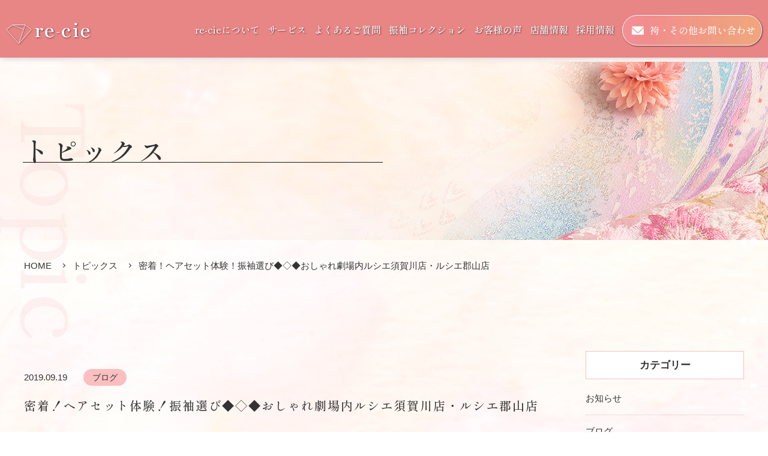

--- FILE ---
content_type: text/html; charset=UTF-8
request_url: https://recie.jp/topics/diary/%E5%AF%86%E7%9D%80%EF%BC%81%E3%83%98%E3%82%A2%E3%82%BB%E3%83%83%E3%83%88%E4%BD%93%E9%A8%93%EF%BC%81%E6%8C%AF%E8%A2%96%E9%81%B8%E3%81%B3%E2%97%86%E2%97%87%E2%97%86%E3%81%8A%E3%81%97%E3%82%83%E3%82%8C/
body_size: 60417
content:
<!doctype html>
<html lang="ja"><head>
<!-- Google Tag Manager -->
<script>(function(w,d,s,l,i){w[l]=w[l]||[];w[l].push({'gtm.start':
new Date().getTime(),event:'gtm.js'});var f=d.getElementsByTagName(s)[0],
j=d.createElement(s),dl=l!='dataLayer'?'&l='+l:'';j.async=true;j.src=
'https://www.googletagmanager.com/gtm.js?id='+i+dl;f.parentNode.insertBefore(j,f);
})(window,document,'script','dataLayer','GTM-PLW44QV4');</script>
<!-- End Google Tag Manager -->
  <meta charset="utf-8">
  
  	<style>img:is([sizes="auto" i], [sizes^="auto," i]) { contain-intrinsic-size: 3000px 1500px }</style>
	
		<!-- All in One SEO 4.8.7.2 - aioseo.com -->
		<title>密着！ヘアセット体験！振袖選び◆◇◆おしゃれ劇場内ルシエ須賀川店・ルシエ郡山店 | 成人式の振袖は『re-cie ルシエ 』</title>
	<meta name="description" content="*･゜ﾟ･*:.｡..｡.:*･☆･*:.｡. .｡.:*･゜ﾟ･*ルシエは、須賀川市、郡山市の振袖レンタル、 ｜郡山・須賀川の振袖は『re-cie ルシエ 』へお任せ! 成人式はもちろん、卒業袴、ウエディングを取り扱っております。" />
	<meta name="robots" content="max-image-preview:large" />
	<meta name="author" content="admin_recie"/>
	<link rel="canonical" href="https://recie.jp/topics/diary/%e5%af%86%e7%9d%80%ef%bc%81%e3%83%98%e3%82%a2%e3%82%bb%e3%83%83%e3%83%88%e4%bd%93%e9%a8%93%ef%bc%81%e6%8c%af%e8%a2%96%e9%81%b8%e3%81%b3%e2%97%86%e2%97%87%e2%97%86%e3%81%8a%e3%81%97%e3%82%83%e3%82%8c/" />
	<meta name="generator" content="All in One SEO (AIOSEO) 4.8.7.2" />
		<meta property="og:locale" content="ja_JP" />
		<meta property="og:site_name" content="YJKホールディングス（ルシエ） -" />
		<meta property="og:type" content="article" />
		<meta property="og:title" content="密着！ヘアセット体験！振袖選び◆◇◆おしゃれ劇場内ルシエ須賀川店・ルシエ郡山店 | 成人式の振袖は『re-cie ルシエ 』" />
		<meta property="og:description" content="*･゜ﾟ･*:.｡..｡.:*･☆･*:.｡. .｡.:*･゜ﾟ･*ルシエは、須賀川市、郡山市の振袖レンタル、 ｜郡山・須賀川の振袖は『re-cie ルシエ 』へお任せ! 成人式はもちろん、卒業袴、ウエディングを取り扱っております。" />
		<meta property="og:url" content="https://recie.jp/topics/diary/%e5%af%86%e7%9d%80%ef%bc%81%e3%83%98%e3%82%a2%e3%82%bb%e3%83%83%e3%83%88%e4%bd%93%e9%a8%93%ef%bc%81%e6%8c%af%e8%a2%96%e9%81%b8%e3%81%b3%e2%97%86%e2%97%87%e2%97%86%e3%81%8a%e3%81%97%e3%82%83%e3%82%8c/" />
		<meta property="article:published_time" content="2019-09-19T09:07:23+00:00" />
		<meta property="article:modified_time" content="2019-09-19T09:07:23+00:00" />
		<meta name="twitter:card" content="summary_large_image" />
		<meta name="twitter:title" content="密着！ヘアセット体験！振袖選び◆◇◆おしゃれ劇場内ルシエ須賀川店・ルシエ郡山店 | 成人式の振袖は『re-cie ルシエ 』" />
		<meta name="twitter:description" content="*･゜ﾟ･*:.｡..｡.:*･☆･*:.｡. .｡.:*･゜ﾟ･*ルシエは、須賀川市、郡山市の振袖レンタル、 ｜郡山・須賀川の振袖は『re-cie ルシエ 』へお任せ! 成人式はもちろん、卒業袴、ウエディングを取り扱っております。" />
		<script type="application/ld+json" class="aioseo-schema">
			{"@context":"https:\/\/schema.org","@graph":[{"@type":"BlogPosting","@id":"https:\/\/recie.jp\/topics\/diary\/%e5%af%86%e7%9d%80%ef%bc%81%e3%83%98%e3%82%a2%e3%82%bb%e3%83%83%e3%83%88%e4%bd%93%e9%a8%93%ef%bc%81%e6%8c%af%e8%a2%96%e9%81%b8%e3%81%b3%e2%97%86%e2%97%87%e2%97%86%e3%81%8a%e3%81%97%e3%82%83%e3%82%8c\/#blogposting","name":"\u5bc6\u7740\uff01\u30d8\u30a2\u30bb\u30c3\u30c8\u4f53\u9a13\uff01\u632f\u8896\u9078\u3073\u25c6\u25c7\u25c6\u304a\u3057\u3083\u308c\u5287\u5834\u5185\u30eb\u30b7\u30a8\u9808\u8cc0\u5ddd\u5e97\u30fb\u30eb\u30b7\u30a8\u90e1\u5c71\u5e97 | \u6210\u4eba\u5f0f\u306e\u632f\u8896\u306f\u300ere-cie \u30eb\u30b7\u30a8 \u300f","headline":"\u5bc6\u7740\uff01\u30d8\u30a2\u30bb\u30c3\u30c8\u4f53\u9a13\uff01\u632f\u8896\u9078\u3073\u25c6\u25c7\u25c6\u304a\u3057\u3083\u308c\u5287\u5834\u5185\u30eb\u30b7\u30a8\u9808\u8cc0\u5ddd\u5e97\u30fb\u30eb\u30b7\u30a8\u90e1\u5c71\u5e97","author":{"@id":"https:\/\/recie.jp\/author\/admin_recie\/#author"},"publisher":{"@id":"https:\/\/recie.jp\/#organization"},"image":{"@type":"ImageObject","url":"https:\/\/photostudio-honoka.com\/recie.jp\/wp-content\/uploads\/2019\/09\/IMG_5671-1-1024x683.jpg","@id":"https:\/\/recie.jp\/topics\/diary\/%e5%af%86%e7%9d%80%ef%bc%81%e3%83%98%e3%82%a2%e3%82%bb%e3%83%83%e3%83%88%e4%bd%93%e9%a8%93%ef%bc%81%e6%8c%af%e8%a2%96%e9%81%b8%e3%81%b3%e2%97%86%e2%97%87%e2%97%86%e3%81%8a%e3%81%97%e3%82%83%e3%82%8c\/#articleImage"},"datePublished":"2019-09-19T18:07:23+09:00","dateModified":"2019-09-19T18:07:23+09:00","inLanguage":"ja","mainEntityOfPage":{"@id":"https:\/\/recie.jp\/topics\/diary\/%e5%af%86%e7%9d%80%ef%bc%81%e3%83%98%e3%82%a2%e3%82%bb%e3%83%83%e3%83%88%e4%bd%93%e9%a8%93%ef%bc%81%e6%8c%af%e8%a2%96%e9%81%b8%e3%81%b3%e2%97%86%e2%97%87%e2%97%86%e3%81%8a%e3%81%97%e3%82%83%e3%82%8c\/#webpage"},"isPartOf":{"@id":"https:\/\/recie.jp\/topics\/diary\/%e5%af%86%e7%9d%80%ef%bc%81%e3%83%98%e3%82%a2%e3%82%bb%e3%83%83%e3%83%88%e4%bd%93%e9%a8%93%ef%bc%81%e6%8c%af%e8%a2%96%e9%81%b8%e3%81%b3%e2%97%86%e2%97%87%e2%97%86%e3%81%8a%e3%81%97%e3%82%83%e3%82%8c\/#webpage"},"articleSection":"\u30d6\u30ed\u30b0"},{"@type":"BreadcrumbList","@id":"https:\/\/recie.jp\/topics\/diary\/%e5%af%86%e7%9d%80%ef%bc%81%e3%83%98%e3%82%a2%e3%82%bb%e3%83%83%e3%83%88%e4%bd%93%e9%a8%93%ef%bc%81%e6%8c%af%e8%a2%96%e9%81%b8%e3%81%b3%e2%97%86%e2%97%87%e2%97%86%e3%81%8a%e3%81%97%e3%82%83%e3%82%8c\/#breadcrumblist","itemListElement":[{"@type":"ListItem","@id":"https:\/\/recie.jp#listItem","position":1,"name":"Home","item":"https:\/\/recie.jp","nextItem":{"@type":"ListItem","@id":"https:\/\/recie.jp#listItem","name":"\u6295\u7a3f"}},{"@type":"ListItem","@id":"https:\/\/recie.jp#listItem","position":2,"name":"\u6295\u7a3f","item":"https:\/\/recie.jp","nextItem":{"@type":"ListItem","@id":"https:\/\/recie.jp\/category\/diary\/#listItem","name":"\u30d6\u30ed\u30b0"},"previousItem":{"@type":"ListItem","@id":"https:\/\/recie.jp#listItem","name":"Home"}},{"@type":"ListItem","@id":"https:\/\/recie.jp\/category\/diary\/#listItem","position":3,"name":"\u30d6\u30ed\u30b0","item":"https:\/\/recie.jp\/category\/diary\/","nextItem":{"@type":"ListItem","@id":"https:\/\/recie.jp\/topics\/diary\/%e5%af%86%e7%9d%80%ef%bc%81%e3%83%98%e3%82%a2%e3%82%bb%e3%83%83%e3%83%88%e4%bd%93%e9%a8%93%ef%bc%81%e6%8c%af%e8%a2%96%e9%81%b8%e3%81%b3%e2%97%86%e2%97%87%e2%97%86%e3%81%8a%e3%81%97%e3%82%83%e3%82%8c\/#listItem","name":"\u5bc6\u7740\uff01\u30d8\u30a2\u30bb\u30c3\u30c8\u4f53\u9a13\uff01\u632f\u8896\u9078\u3073\u25c6\u25c7\u25c6\u304a\u3057\u3083\u308c\u5287\u5834\u5185\u30eb\u30b7\u30a8\u9808\u8cc0\u5ddd\u5e97\u30fb\u30eb\u30b7\u30a8\u90e1\u5c71\u5e97"},"previousItem":{"@type":"ListItem","@id":"https:\/\/recie.jp#listItem","name":"\u6295\u7a3f"}},{"@type":"ListItem","@id":"https:\/\/recie.jp\/topics\/diary\/%e5%af%86%e7%9d%80%ef%bc%81%e3%83%98%e3%82%a2%e3%82%bb%e3%83%83%e3%83%88%e4%bd%93%e9%a8%93%ef%bc%81%e6%8c%af%e8%a2%96%e9%81%b8%e3%81%b3%e2%97%86%e2%97%87%e2%97%86%e3%81%8a%e3%81%97%e3%82%83%e3%82%8c\/#listItem","position":4,"name":"\u5bc6\u7740\uff01\u30d8\u30a2\u30bb\u30c3\u30c8\u4f53\u9a13\uff01\u632f\u8896\u9078\u3073\u25c6\u25c7\u25c6\u304a\u3057\u3083\u308c\u5287\u5834\u5185\u30eb\u30b7\u30a8\u9808\u8cc0\u5ddd\u5e97\u30fb\u30eb\u30b7\u30a8\u90e1\u5c71\u5e97","previousItem":{"@type":"ListItem","@id":"https:\/\/recie.jp\/category\/diary\/#listItem","name":"\u30d6\u30ed\u30b0"}}]},{"@type":"Organization","@id":"https:\/\/recie.jp\/#organization","name":"YJK\u30db\u30fc\u30eb\u30c7\u30a3\u30f3\u30b0\u30b9\uff08\u30eb\u30b7\u30a8\uff09","url":"https:\/\/recie.jp\/"},{"@type":"Person","@id":"https:\/\/recie.jp\/author\/admin_recie\/#author","url":"https:\/\/recie.jp\/author\/admin_recie\/","name":"admin_recie","image":{"@type":"ImageObject","@id":"https:\/\/recie.jp\/topics\/diary\/%e5%af%86%e7%9d%80%ef%bc%81%e3%83%98%e3%82%a2%e3%82%bb%e3%83%83%e3%83%88%e4%bd%93%e9%a8%93%ef%bc%81%e6%8c%af%e8%a2%96%e9%81%b8%e3%81%b3%e2%97%86%e2%97%87%e2%97%86%e3%81%8a%e3%81%97%e3%82%83%e3%82%8c\/#authorImage","url":"https:\/\/secure.gravatar.com\/avatar\/81dd377d09367bc164cd93862dd2eb48521c4d89cafd18dfa0d82cb9c084a7bf?s=96&d=mm&r=g","width":96,"height":96,"caption":"admin_recie"}},{"@type":"WebPage","@id":"https:\/\/recie.jp\/topics\/diary\/%e5%af%86%e7%9d%80%ef%bc%81%e3%83%98%e3%82%a2%e3%82%bb%e3%83%83%e3%83%88%e4%bd%93%e9%a8%93%ef%bc%81%e6%8c%af%e8%a2%96%e9%81%b8%e3%81%b3%e2%97%86%e2%97%87%e2%97%86%e3%81%8a%e3%81%97%e3%82%83%e3%82%8c\/#webpage","url":"https:\/\/recie.jp\/topics\/diary\/%e5%af%86%e7%9d%80%ef%bc%81%e3%83%98%e3%82%a2%e3%82%bb%e3%83%83%e3%83%88%e4%bd%93%e9%a8%93%ef%bc%81%e6%8c%af%e8%a2%96%e9%81%b8%e3%81%b3%e2%97%86%e2%97%87%e2%97%86%e3%81%8a%e3%81%97%e3%82%83%e3%82%8c\/","name":"\u5bc6\u7740\uff01\u30d8\u30a2\u30bb\u30c3\u30c8\u4f53\u9a13\uff01\u632f\u8896\u9078\u3073\u25c6\u25c7\u25c6\u304a\u3057\u3083\u308c\u5287\u5834\u5185\u30eb\u30b7\u30a8\u9808\u8cc0\u5ddd\u5e97\u30fb\u30eb\u30b7\u30a8\u90e1\u5c71\u5e97 | \u6210\u4eba\u5f0f\u306e\u632f\u8896\u306f\u300ere-cie \u30eb\u30b7\u30a8 \u300f","description":"*\uff65\u309c\uff9f\uff65*:.\uff61..\uff61.:*\uff65\u2606\uff65*:.\uff61. .\uff61.:*\uff65\u309c\uff9f\uff65*\u30eb\u30b7\u30a8\u306f\u3001\u9808\u8cc0\u5ddd\u5e02\u3001\u90e1\u5c71\u5e02\u306e\u632f\u8896\u30ec\u30f3\u30bf\u30eb\u3001 \uff5c\u90e1\u5c71\u30fb\u9808\u8cc0\u5ddd\u306e\u632f\u8896\u306f\u300ere-cie \u30eb\u30b7\u30a8 \u300f\u3078\u304a\u4efb\u305b! \u6210\u4eba\u5f0f\u306f\u3082\u3061\u308d\u3093\u3001\u5352\u696d\u88b4\u3001\u30a6\u30a8\u30c7\u30a3\u30f3\u30b0\u3092\u53d6\u308a\u6271\u3063\u3066\u304a\u308a\u307e\u3059\u3002","inLanguage":"ja","isPartOf":{"@id":"https:\/\/recie.jp\/#website"},"breadcrumb":{"@id":"https:\/\/recie.jp\/topics\/diary\/%e5%af%86%e7%9d%80%ef%bc%81%e3%83%98%e3%82%a2%e3%82%bb%e3%83%83%e3%83%88%e4%bd%93%e9%a8%93%ef%bc%81%e6%8c%af%e8%a2%96%e9%81%b8%e3%81%b3%e2%97%86%e2%97%87%e2%97%86%e3%81%8a%e3%81%97%e3%82%83%e3%82%8c\/#breadcrumblist"},"author":{"@id":"https:\/\/recie.jp\/author\/admin_recie\/#author"},"creator":{"@id":"https:\/\/recie.jp\/author\/admin_recie\/#author"},"datePublished":"2019-09-19T18:07:23+09:00","dateModified":"2019-09-19T18:07:23+09:00"},{"@type":"WebSite","@id":"https:\/\/recie.jp\/#website","url":"https:\/\/recie.jp\/","name":"YJK\u30db\u30fc\u30eb\u30c7\u30a3\u30f3\u30b0\u30b9\uff08\u30eb\u30b7\u30a8\uff09","inLanguage":"ja","publisher":{"@id":"https:\/\/recie.jp\/#organization"}}]}
		</script>
		<!-- All in One SEO -->

<style id='classic-theme-styles-inline-css' type='text/css'>
/*! This file is auto-generated */
.wp-block-button__link{color:#fff;background-color:#32373c;border-radius:9999px;box-shadow:none;text-decoration:none;padding:calc(.667em + 2px) calc(1.333em + 2px);font-size:1.125em}.wp-block-file__button{background:#32373c;color:#fff;text-decoration:none}
</style>
<link rel='stylesheet' id='biz-cal-style-css' href='https://recie.jp/wp-content/plugins/biz-calendar/biz-cal.css?ver=2.2.0' type='text/css' media='all' />
<link rel='stylesheet' id='wp-pagenavi-css' href='https://recie.jp/wp-content/plugins/wp-pagenavi/pagenavi-css.css?ver=2.70' type='text/css' media='all' />
<script type="text/javascript" src="https://recie.jp/wp-includes/js/jquery/jquery.min.js?ver=3.7.1" id="jquery-core-js"></script>
<script type="text/javascript" src="https://recie.jp/wp-includes/js/jquery/jquery-migrate.min.js?ver=3.4.1" id="jquery-migrate-js"></script>
<script type="text/javascript" id="biz-cal-script-js-extra">
/* <![CDATA[ */
var bizcalOptions = {"holiday_title":"\u5b9a\u4f11\u65e5","wed":"on","temp_holidays":"2023-08-01\r\n2023-08-29\r\n2023-09-05\r\n2023-09-26\r\n2023-10-03\r\n2023-10-24\r\n2023-11-07\r\n2023-11-28\r\n2023-12-05\r\n2023-12-26\r\n2023-12-30\r\n2023-12-31\r\n2024-01-01\r\n2024-01-02\r\n2024-01-03\r\n2024-01-07\r\n2024-01-30\r\n2024-02-06\r\n2024-02-27\r\n2024-03-05\r\n2024-03-26\r\n2024-03-02\r\n2024-07-20\r\n2024-07-29\r\n2024-07-02\r\n2024-07-30\r\n2024-08-23\r\n2024-08-06\r\n2024-08-27\r\n2024-09-03\r\n2024-09-24\r\n2024-10-01\r\n2024-10-29\r\n2024-11-05\r\n2024-11-26\r\n2024-12-03\r\n2024-12-24\r\n2024-12-30\r\n2024-12-31\r\n2025-01-02\r\n2025-01-07\r\n2025-01-12\r\n2025-01-28\r\n2025-02-04\r\n2025-02-25\r\n2025-03-02\r\n2025-03-04\r\n2025-03-25\r\n2025-04-01\r\n2025-04-29\r\n2025-05-06\r\n2025-05-27\r\n2025-06-03\r\n2025-06-24\r\n2025-07-01\r\n2025-07-29\r\n2025-08-05\r\n2025-08-26\r\n2025-09-02\r\n2025-09-23\r\n2025-10-07\r\n2025-10-28\r\n2025-11-04\r\n2025-11-25\r\n2025-12-02\r\n2025-12-30","temp_weekdays":"","eventday_title":"\u30a4\u30d9\u30f3\u30c8\u958b\u50ac\u65e5","eventday_url":"","eventdays":"","month_limit":"\u5236\u9650\u306a\u3057","nextmonthlimit":"12","prevmonthlimit":"12","plugindir":"https:\/\/recie.jp\/wp-content\/plugins\/biz-calendar\/","national_holiday":""};
/* ]]> */
</script>
<script type="text/javascript" src="https://recie.jp/wp-content/plugins/biz-calendar/calendar.js?ver=2.2.0" id="biz-cal-script-js"></script>
  <meta name="keywords" content="default keywords">
  <meta name="viewport" content="width=device-width">
  <meta name="format-detection" content="telephone=no">
	<link rel="shortcut icon" href="https://recie.jp/wp-content/themes/stagegroup/asset/images/favicon.ico">
  <!-- css読み込み --------->
  <link rel="stylesheet" media="all" href="https://recie.jp/wp-content/themes/stagegroup/asset/css/util.css">
  <link rel="stylesheet" media="all" href="https://recie.jp/wp-content/themes/stagegroup/asset/css/base.css">
  <link rel="stylesheet" media="all" href="https://recie.jp/wp-content/themes/stagegroup/asset/css/top.css">
			<link rel="stylesheet" media="all" href="https://recie.jp/wp-content/themes/stagegroup/asset/css/contents.css">
	<link rel="stylesheet" media="all" href="https://recie.jp/wp-content/themes/stagegroup/asset/css/colorbox.css">
			  <!-- fontawesome --------->
  <link rel="stylesheet" href="https://use.fontawesome.com/releases/v5.15.4/css/all.css">
  <link rel="stylesheet" href="https://fonts.googleapis.com/icon?family=Material+Icons">
  <!-- GoogleFonts --------->
  <link rel="preconnect" href="https://fonts.gstatic.com" crossorigin>
  <link
    href="https://fonts.googleapis.com/css2?family=Barlow:ital,wght@0,100;0,200;0,300;0,400;0,500;0,600;0,700;0,800;0,900;1,100;1,200;1,300;1,400;1,500;1,600;1,700;1,800;1,900&family=Lora:ital,wght@0,400;0,500;0,600;0,700;1,400;1,500;1,600;1,700&family=Shippori+Mincho:wght@400;500;600;700;800&display=swap"
    rel="stylesheet">
  <!-- jquery --------->
  <!-- <script src="//ajax.googleapis.com/ajax/libs/jquery/3.6.0/jquery.min.js" defer></script> -->
  <!-- js読み込み --------->
					  <script src="https://recie.jp/wp-content/themes/stagegroup/asset/js/jquery.js" defer></script>
		  <script src="https://recie.jp/wp-content/themes/stagegroup/asset/js/script.js" defer></script>
	  <script src="https://recie.jp/wp-content/themes/stagegroup/asset/js/swiper.js" defer></script>
		  <!-- object-fit --------->
  <script src="https://cdnjs.cloudflare.com/ajax/libs/object-fit-images/3.2.4/ofi.js"></script>
<!-- Google Tag Manager (noscript) -->
<noscript><iframe src="https://www.googletagmanager.com/ns.html?id=GTM-PLW44QV4"
height="0" width="0" style="display:none;visibility:hidden"></iframe></noscript>
<!-- End Google Tag Manager (noscript) -->
</head>

<body>

  <!-- header
================================================== -->
  <header id="mainnav" class="toppages changeNav">
    <div class="nav__inner flex ai-center">
      <div class="nav__left">
        <a href="https://recie.jp/">
          <h1><img src="https://recie.jp/wp-content/themes/stagegroup/asset/images/logo.png" alt="re-cie logo"></h1>
        </a>
        <div class="spMenuWrap">
          <div id="spMenu"><span id="navBtn"><span id="navBtnIcon"></span></span></div>
        </div>
      </div>
      <div class="nav__right ai-center">
        <nav class="gnav">
          <div class="gnav__inner">
            <ul class="flex ai-center">
              <li><a href="https://recie.jp/about">re-cieについて</a></li>
              <li class="dropdown__icon"><a href="https://recie.jp/furisode">サービス</a>
                <ul class="dropdown__lists">
                  <li class="dropdown__list"><a href="https://recie.jp/furisode">振袖</a></li>
                  <li class="dropdown__list"><a href="https://recie.jp/menshakama">男性袴</a></li>
                  <li class="dropdown__list"><a href="https://recie.jp/hakama">卒業袴</a></li>
                  <li class="dropdown__list"><a href="https://recie.jp/album">アルバム商品</a></li>
                </ul>
              </li>
              <li><a href="https://recie.jp/faq">よくあるご質問</a></li>
              <li><a href="https://recie.jp/gallery">振袖コレクション</a></li>
              <li><a href="https://recie.jp/voice">お客様の声</a></li>
              <li><a href="https://recie.jp/shopinfo">店舗情報</a></li>
              <li><a href="https://recie.jp/recruit">採用情報</a></li>
              <li class="nav_btn"><a href="https://recie.jp/contact"><img src="https://recie.jp/wp-content/themes/stagegroup/asset/images/ic_mail.png" alt=""><span>袴・その他</span><span>お問い合わせ</span></a></li>
            </ul>
			</div>
        </nav>
      </div>
    </div><!-- /.inner -->
  </header>




	
	<div class="subtitle" id="topics">
		<div class="fix">
			<h1>トピックス</h1>
		</div>
	</div>
	
	<div class="branch">
		<div class="fix-1200">
			<ul>
				<li><a href="https://recie.jp/">HOME</a></li>
				<li><a href="https://recie.jp/topics">トピックス</a></li>
				<li>密着！ヘアセット体験！振袖選び◆◇◆おしゃれ劇場内ルシエ須賀川店・ルシエ郡山店</li>
			</ul>
		</div>
	</div>
	
	<div class="content-main">		
		
		<section class="subbox1 news-list-box">
			<div class="fix-1200">
				
				
				<div class="coll-two">
					<div class="left-box">
						
						<div href="detail.html" class="news-one">
							<dl>
								<dt>2019.09.19</dt>
								<dd><span>ブログ</span></dd>							</dl>
							<h3>密着！ヘアセット体験！振袖選び◆◇◆おしゃれ劇場内ルシエ須賀川店・ルシエ郡山店</h3>
						</div>
						
						
						  <div class="deta-box">
								


<div id="_chat_message_area" class="mdRGT02Main MdScroll mdScroll02">
<div class="MdRGT05Body typeSingle fontType12">
<div id="_chat_room_msg_list" class="MdMN11ChatCnt">
<div class="MdRGT07Cont mdRGT07Other" data-local-id="90554">
<div class="mdRGT07Body">
<div class="mdRGT07Msg mdRGT07Text">
<div class="mdRGT07MsgText" style="text-align: center;"><span class="mdRGT07MsgTextInner" style="font-size: 10pt;">*･゜ﾟ･*:.｡..｡.:*･☆･*:.｡. .｡.:*･゜ﾟ･*<br /><br />ルシエは、須賀川市、郡山市の振袖レンタル、前撮り、ウェディング・ブライダルフォト専門店です。<br /><br />須賀川市、森宿、西川、山寺町、あおば町、影沼町、岩瀬、長沼、鏡石…<br />郡山市、安積、大槻、開成、富久山、並木、緑ヶ丘、桑野、富田…<br />福島市、二本松市、本宮市、白河市、いわき市など県内各地のお客様にご利用いただいております。<br /><br />成人式の振袖、男性袴、卒業袴のレンタルや併設されたスタジオでの前撮り、ブライダル・ウェディングフォトが撮影できます。<br /><br />一生に一度の成人式、絶対に後悔しない成人式となるよう、振袖選びから前撮り、成人式当日まで全力でサポートさせていただきます♪<br /><br />*･゜ﾟ･*:.｡..｡.:*･☆･*:.｡. .｡.:*･゜ﾟ･*</span></div>
</div>
<div> </div>
</div>
</div>
</div>
<div> </div>
<div> </div>
<div>こんにちは！ルシエ郡山店、小野です(*^-^*)</div>
<div id="_chat_room_msg_list" class="MdMN11ChatCnt">
<div class="MdRGT07Cont mdRGT07Other" data-local-id="90554">
<div class="mdRGT07Body">
<div class="mdRGT07Msg mdRGT07Text">
<div>朝晩は冷え込むようになり、ようやく秋らしくなってきましたね。</div>
</div>
<div> </div>
<div>季節の変わり目は体調を崩しやすくなります。</div>
<div>みなさまお身体大事になさってくださいね！</div>
<div> </div>
<div> </div>
<div> </div>
<div> </div>
<div> </div>
<div> </div>
<div>さて、今回のテーマ、</div>
<div><span style="color: #ff99cc;"><strong><span style="font-size: 14pt;">「密着！ヘアセット体験！」</span></strong></span></div>
</div>
<div> </div>
<div class="mdRGT07Body">
<div> </div>
<div> </div>
<div class="mdRGT07Msg mdRGT07Text">
<div class="mdRGT07MsgText"><span class="mdRGT07MsgTextInner">ところで<br />ヘアセット体験って…<br /></span></div>
<div> </div>
<div> </div>
<div class="mdRGT07MsgText"><span class="mdRGT07MsgTextInner">予約は必要？<br />どうやって予約するの？<br />どのくらい時間がかかるの？<br />何か準備しないといけない？<br />なんか緊張しちゃう…<br /><br /><br />などなど、みなさまの？？？が少しでも解消できたらと思っております♩<br /><br /><br /></span></div>
<div> </div>
<div class="mdRGT07MsgText"><span class="mdRGT07MsgTextInner">今回は、みなさまによりわかりやすく</span></div>
<div class="mdRGT07MsgText"><span class="mdRGT07MsgTextInner">ヘアセット体験の流れをご紹介するため、</span></div>
<div class="mdRGT07MsgText" style="text-align: left;"><span class="mdRGT07MsgTextInner"><br />ご来店いただいたお嬢様にご協力いただき、<br />ヘアセット体験に<span style="color: #99cc00; font-size: 14pt;">「密着！」</span>させていただきました( *´艸｀)<br /><br /><br /></span></div>
<div> </div>
<div style="text-align: left;"> </div>
<div class="mdRGT07MsgText" style="text-align: left;"> </div>
</div>
<div class="mdRGT07Msg mdRGT07Text" style="text-align: left;">
<div class="mdRGT07MsgText"><span style="font-size: 18pt; color: #cc99ff;"><strong><span class="mdRGT07MsgTextInner">◇re-cieルシエの</span></strong></span></div>
<div class="mdRGT07MsgText"><span style="font-size: 18pt; color: #cc99ff;"><strong><span class="mdRGT07MsgTextInner">　　　ヘアセット体験◇</span></strong></span></div>
<div> </div>
<div><img fetchpriority="high" decoding="async" class="alignnone size-large wp-image-1500 img-responsive" src="https://photostudio-honoka.com/recie.jp/wp-content/uploads/2019/09/IMG_5671-1-1024x683.jpg" alt="" width="1024" height="683" srcset="https://recie.jp/wp-content/uploads/2019/09/IMG_5671-1-1024x683.jpg 1024w, https://recie.jp/wp-content/uploads/2019/09/IMG_5671-1-300x200.jpg 300w, https://recie.jp/wp-content/uploads/2019/09/IMG_5671-1-768x512.jpg 768w, https://recie.jp/wp-content/uploads/2019/09/IMG_5671-1-1536x1024.jpg 1536w, https://recie.jp/wp-content/uploads/2019/09/IMG_5671-1-2048x1365.jpg 2048w" sizes="(max-width: 1024px) 100vw, 1024px" /></div>
<div> </div>
<div> </div>
<div class="mdRGT07MsgText"><span class="mdRGT07MsgTextInner"><br /><br /><span style="font-size: 14pt;"><strong>①ご予約</strong></span></span></div>
<div class="mdRGT07MsgText"><span class="mdRGT07MsgTextInner"><img decoding="async" class="alignnone size-large wp-image-1472 img-responsive" src="https://www.recie.jp/wp-content/uploads/2019/09/IMG_5598-683x1024.jpg" alt="" width="683" height="1024" srcset="https://recie.jp/wp-content/uploads/2019/09/IMG_5598-683x1024.jpg 683w, https://recie.jp/wp-content/uploads/2019/09/IMG_5598-200x300.jpg 200w, https://recie.jp/wp-content/uploads/2019/09/IMG_5598-768x1152.jpg 768w, https://recie.jp/wp-content/uploads/2019/09/IMG_5598-1024x1536.jpg 1024w, https://recie.jp/wp-content/uploads/2019/09/IMG_5598-1365x2048.jpg 1365w, https://recie.jp/wp-content/uploads/2019/09/IMG_5598-scaled.jpg 1707w" sizes="(max-width: 683px) 100vw, 683px" /><br /></span></div>
<div> </div>
<div class="mdRGT07MsgText"><span class="mdRGT07MsgTextInner">ご予約方法は大きく<strong>２つ</strong>、<br /><strong>お電話</strong>でのご予約と<strong>ホームページ</strong>からのご予約が可能です！<br />ご希望のお日にちとお時間をお伝え下さい。</span></div>
<div> </div>
<div class="mdRGT07MsgText"><span class="mdRGT07MsgTextInner"><img decoding="async" class="alignnone size-large wp-image-1473 img-responsive" src="https://photostudio-honoka.com/recie.jp/wp-content/uploads/2019/09/IMG_5604-683x1024.jpg" alt="" width="683" height="1024" srcset="https://recie.jp/wp-content/uploads/2019/09/IMG_5604-683x1024.jpg 683w, https://recie.jp/wp-content/uploads/2019/09/IMG_5604-200x300.jpg 200w, https://recie.jp/wp-content/uploads/2019/09/IMG_5604-768x1152.jpg 768w, https://recie.jp/wp-content/uploads/2019/09/IMG_5604-1024x1536.jpg 1024w, https://recie.jp/wp-content/uploads/2019/09/IMG_5604-1366x2048.jpg 1366w, https://recie.jp/wp-content/uploads/2019/09/IMG_5604-scaled.jpg 1707w" sizes="(max-width: 683px) 100vw, 683px" /><br /><br /><br /><br /></span></div>
<div> </div>
<div class="mdRGT07MsgText"><span class="mdRGT07MsgTextInner"><strong><span style="font-size: 14pt;">②ご来店</span></strong></span></div>
<div><img decoding="async" class="alignnone size-large wp-image-1474 img-responsive" src="https://photostudio-honoka.com/recie.jp/wp-content/uploads/2019/09/IMG_5609-683x1024.jpg" alt="" width="683" height="1024" srcset="https://recie.jp/wp-content/uploads/2019/09/IMG_5609-683x1024.jpg 683w, https://recie.jp/wp-content/uploads/2019/09/IMG_5609-200x300.jpg 200w, https://recie.jp/wp-content/uploads/2019/09/IMG_5609-768x1152.jpg 768w, https://recie.jp/wp-content/uploads/2019/09/IMG_5609-1024x1536.jpg 1024w, https://recie.jp/wp-content/uploads/2019/09/IMG_5609-1365x2048.jpg 1365w, https://recie.jp/wp-content/uploads/2019/09/IMG_5609-scaled.jpg 1707w" sizes="(max-width: 683px) 100vw, 683px" /></div>
<div class="mdRGT07MsgText"><span class="mdRGT07MsgTextInner"><br />当日、ご来店いただく際に、特にご準備いただく物はございません。<br />また、ヘアセットの後、お振袖のご試着は、洋服の上からご試着いただくので普段のお洋服でOKです！<br /><span style="font-size: 10pt;">※フード付きのお洋服ですと、少しモコモコしてしまうので避けた方がいいかも…です(&gt;_&lt;)</span><br /><br /><br /><br /><strong><span style="font-size: 14pt;">③ご説明</span></strong></span></div>
<div class="mdRGT07MsgText"><span class="mdRGT07MsgTextInner"><img decoding="async" class="alignnone size-large wp-image-1475 img-responsive" src="https://www.recie.jp/wp-content/uploads/2019/09/IMG_5632-1024x683.jpg" alt="" width="1024" height="683" srcset="https://recie.jp/wp-content/uploads/2019/09/IMG_5632-1024x683.jpg 1024w, https://recie.jp/wp-content/uploads/2019/09/IMG_5632-300x200.jpg 300w, https://recie.jp/wp-content/uploads/2019/09/IMG_5632-768x512.jpg 768w, https://recie.jp/wp-content/uploads/2019/09/IMG_5632-1536x1024.jpg 1536w, https://recie.jp/wp-content/uploads/2019/09/IMG_5632-2048x1365.jpg 2048w" sizes="(max-width: 1024px) 100vw, 1024px" /><br /></span></div>
<div> </div>
<div class="mdRGT07MsgText"><span class="mdRGT07MsgTextInner">担当するスタッフよりご挨拶と、簡単に振袖プランのご説明をさせていただきます。</span></div>
<div> </div>
<div><img decoding="async" class="alignnone size-large wp-image-1476 img-responsive" src="https://photostudio-honoka.com/recie.jp/wp-content/uploads/2019/09/IMG_5654-1024x682.jpg" alt="" width="1024" height="682" srcset="https://recie.jp/wp-content/uploads/2019/09/IMG_5654-1024x682.jpg 1024w, https://recie.jp/wp-content/uploads/2019/09/IMG_5654-300x200.jpg 300w, https://recie.jp/wp-content/uploads/2019/09/IMG_5654-768x512.jpg 768w, https://recie.jp/wp-content/uploads/2019/09/IMG_5654-1536x1024.jpg 1536w, https://recie.jp/wp-content/uploads/2019/09/IMG_5654-2048x1365.jpg 2048w" sizes="(max-width: 1024px) 100vw, 1024px" /></div>
<div> </div>
<div class="mdRGT07MsgText"><span class="mdRGT07MsgTextInner">ホームページやDMをご覧いただきご不明点などございましたら、お気軽にお尋ねください。<br /><br /><br /><br /><strong><span style="font-size: 14pt;">④ヘアセット体験</span></strong></span></div>
</div>
</div>
<div class="mdRGT07Body">
<div class="mdRGT07Msg mdRGT07Text" style="text-align: left;">
<div><img decoding="async" class="alignnone size-large wp-image-1478 img-responsive" src="https://photostudio-honoka.com/recie.jp/wp-content/uploads/2019/09/IMG_5665-683x1024.jpg" alt="" width="683" height="1024" srcset="https://recie.jp/wp-content/uploads/2019/09/IMG_5665-683x1024.jpg 683w, https://recie.jp/wp-content/uploads/2019/09/IMG_5665-200x300.jpg 200w, https://recie.jp/wp-content/uploads/2019/09/IMG_5665-768x1152.jpg 768w, https://recie.jp/wp-content/uploads/2019/09/IMG_5665-1024x1536.jpg 1024w, https://recie.jp/wp-content/uploads/2019/09/IMG_5665-1365x2048.jpg 1365w, https://recie.jp/wp-content/uploads/2019/09/IMG_5665-scaled.jpg 1707w" sizes="(max-width: 683px) 100vw, 683px" /></div>
</div>
<div> </div>
<div class="mdRGT07Msg mdRGT07Text" style="text-align: left;">
<div>
<div class="mdRGT07Body">
<div class="mdRGT07Msg mdRGT07Text" style="text-align: left;">
<div class="mdRGT07MsgText"><span class="mdRGT07MsgTextInner">それでは早速！ヘアセット！<br />実際に前撮りの際にお支度をする、フィッティングルームのメイクスペースで、スタッフとお話ししながら楽しくヘアセットします。<br /></span></div>
<div> </div>
</div>
</div>
<div> </div>
<div class="mdRGT07Body">
<div class="mdRGT07Msg mdRGT07Text" style="text-align: left;">
<div> </div>
</div>
</div>
</div>
<div> </div>
<div>成人式当日と同じように</div>
<div class="mdRGT07MsgText"><span class="mdRGT07MsgTextInner"><strong>髪飾り</strong>もつけちゃいますよ(*´σｰ｀)</span></div>
<div> </div>
<div><img decoding="async" class="alignnone size-large wp-image-1482 img-responsive" src="https://photostudio-honoka.com/recie.jp/wp-content/uploads/2019/09/IMG_5686-1024x683.jpg" alt="" width="1024" height="683" srcset="https://recie.jp/wp-content/uploads/2019/09/IMG_5686-1024x683.jpg 1024w, https://recie.jp/wp-content/uploads/2019/09/IMG_5686-300x200.jpg 300w, https://recie.jp/wp-content/uploads/2019/09/IMG_5686-768x512.jpg 768w, https://recie.jp/wp-content/uploads/2019/09/IMG_5686-1536x1024.jpg 1536w, https://recie.jp/wp-content/uploads/2019/09/IMG_5686-2048x1365.jpg 2048w" sizes="(max-width: 1024px) 100vw, 1024px" /></div>
<div> </div>
<div> </div>
<div class="mdRGT07MsgText"><span class="mdRGT07MsgTextInner"><br /><br /><strong><span style="font-size: 14pt;">⑤振袖選び</span></strong></span></div>
<div class="mdRGT07MsgText"><span class="mdRGT07MsgTextInner"><img decoding="async" class="alignnone size-large wp-image-1481 img-responsive" src="https://www.recie.jp/wp-content/uploads/2019/09/IMG_5683-1024x683.jpg" alt="" width="1024" height="683" srcset="https://recie.jp/wp-content/uploads/2019/09/IMG_5683-1024x683.jpg 1024w, https://recie.jp/wp-content/uploads/2019/09/IMG_5683-300x200.jpg 300w, https://recie.jp/wp-content/uploads/2019/09/IMG_5683-768x512.jpg 768w, https://recie.jp/wp-content/uploads/2019/09/IMG_5683-1536x1024.jpg 1536w, https://recie.jp/wp-content/uploads/2019/09/IMG_5683-2048x1365.jpg 2048w" sizes="(max-width: 1024px) 100vw, 1024px" /><br /></span></div>
<div> </div>
<div class="mdRGT07MsgText"><span class="mdRGT07MsgTextInner">ヘアセットが完了したら、いよいよ振袖選び！<br />着てみたい色や、挑戦してみたい色など気になったら<strong>何着でもご試着OK！</strong></span></div>
<div> </div>
<div><img decoding="async" class="alignnone size-large wp-image-1519 img-responsive" src="https://photostudio-honoka.com/recie.jp/wp-content/uploads/2019/09/IMG_s5697-1024x683.jpg" alt="" width="1024" height="683" srcset="https://recie.jp/wp-content/uploads/2019/09/IMG_s5697-1024x683.jpg 1024w, https://recie.jp/wp-content/uploads/2019/09/IMG_s5697-300x200.jpg 300w, https://recie.jp/wp-content/uploads/2019/09/IMG_s5697-768x512.jpg 768w, https://recie.jp/wp-content/uploads/2019/09/IMG_s5697-1536x1024.jpg 1536w, https://recie.jp/wp-content/uploads/2019/09/IMG_s5697-2048x1365.jpg 2048w" sizes="(max-width: 1024px) 100vw, 1024px" /></div>
<div> </div>
<div class="mdRGT07MsgText"><span class="mdRGT07MsgTextInner">成人式、<strong>絶対後悔しない</strong>ように、お気に入りを探しましょう！<br /><br /></span></div>
<div> </div>
<div class="mdRGT07MsgText"><span class="mdRGT07MsgTextInner"><br /><strong><span style="font-size: 14pt;">⑥ご試着</span></strong></span></div>
<div><img decoding="async" class="alignnone size-large wp-image-1484 img-responsive" src="https://www.recie.jp/wp-content/uploads/2019/09/IMG_5703-682x1024.jpg" alt="" width="682" height="1024" srcset="https://recie.jp/wp-content/uploads/2019/09/IMG_5703-682x1024.jpg 682w, https://recie.jp/wp-content/uploads/2019/09/IMG_5703-200x300.jpg 200w, https://recie.jp/wp-content/uploads/2019/09/IMG_5703-768x1152.jpg 768w, https://recie.jp/wp-content/uploads/2019/09/IMG_5703-1024x1536.jpg 1024w, https://recie.jp/wp-content/uploads/2019/09/IMG_5703-1365x2048.jpg 1365w, https://recie.jp/wp-content/uploads/2019/09/IMG_5703-scaled.jpg 1706w" sizes="(max-width: 682px) 100vw, 682px" /></div>
<div> </div>
<div> </div>
<div>いくつかお選びいただいたお振袖を、順番にご試着していきます。</div>
<div>ご試着はお洋服の上からできちゃいます(^^♪</div>
</div>
<div> </div>
<div> </div>
<div class="mdRGT07Msg mdRGT07Text" style="text-align: left;">
<div><img decoding="async" class="alignnone size-large wp-image-1487 img-responsive" src="https://photostudio-honoka.com/recie.jp/wp-content/uploads/2019/09/IMG_5718-e1568878176755-683x1024.jpg" alt="" width="683" height="1024" srcset="https://recie.jp/wp-content/uploads/2019/09/IMG_5718-e1568878176755-683x1024.jpg 683w, https://recie.jp/wp-content/uploads/2019/09/IMG_5718-e1568878176755-200x300.jpg 200w, https://recie.jp/wp-content/uploads/2019/09/IMG_5718-e1568878176755-768x1152.jpg 768w, https://recie.jp/wp-content/uploads/2019/09/IMG_5718-e1568878176755-1024x1536.jpg 1024w, https://recie.jp/wp-content/uploads/2019/09/IMG_5718-e1568878176755-1365x2048.jpg 1365w, https://recie.jp/wp-content/uploads/2019/09/IMG_5718-e1568878176755-scaled.jpg 1707w" sizes="(max-width: 683px) 100vw, 683px" /></div>
<div> </div>
<div>どっちがいいかなぁ～…</div>
<div>う～ん…</div>
</div>
<div> </div>
<div class="mdRGT07Msg mdRGT07Text" style="text-align: left;">
<div> </div>
<div>じゃ、せーので指さそう！</div>
<div> </div>
<div>せーのっ！</div>
<div> </div>
<div>こっち！！！</div>
<div> </div>
<div> </div>
<div>ってみんな黒が気に入ったようですよ(#^^#)</div>
<div> </div>
<div> </div>
<div> </div>
<div><strong><span style="font-size: 14pt;">⑦小物選び</span></strong></div>
<div><img decoding="async" class="alignnone size-large wp-image-1489 img-responsive" src="https://photostudio-honoka.com/recie.jp/wp-content/uploads/2019/09/IMG_5732-1024x683.jpg" alt="" width="1024" height="683" srcset="https://recie.jp/wp-content/uploads/2019/09/IMG_5732-1024x683.jpg 1024w, https://recie.jp/wp-content/uploads/2019/09/IMG_5732-300x200.jpg 300w, https://recie.jp/wp-content/uploads/2019/09/IMG_5732-768x512.jpg 768w, https://recie.jp/wp-content/uploads/2019/09/IMG_5732-1536x1024.jpg 1536w, https://recie.jp/wp-content/uploads/2019/09/IMG_5732-2048x1365.jpg 2048w" sizes="(max-width: 1024px) 100vw, 1024px" /></div>
</div>
<div class="mdRGT07Msg mdRGT07Text" style="text-align: left;">
<div> </div>
<div class="mdRGT07MsgText"><span class="mdRGT07MsgTextInner">ご試着してみて、1番気に入ったお振袖に、小物</span>を合わせていきます。</div>
<div>どの小物を合わせても<strong>追加料金は一切ございません！</strong></div>
</div>
</div>
</div>
<div> </div>
<div class="MdRGT07Cont mdRGT07Other" data-local-id="90554">
<div class="mdRGT07Body">
<div class="mdRGT07Msg mdRGT07Text" style="text-align: left;">
<div><img decoding="async" class="alignnone size-large wp-image-1490 img-responsive" src="https://photostudio-honoka.com/recie.jp/wp-content/uploads/2019/09/IMG_5735-1024x683.jpg" alt="" width="1024" height="683" srcset="https://recie.jp/wp-content/uploads/2019/09/IMG_5735-1024x683.jpg 1024w, https://recie.jp/wp-content/uploads/2019/09/IMG_5735-300x200.jpg 300w, https://recie.jp/wp-content/uploads/2019/09/IMG_5735-768x512.jpg 768w, https://recie.jp/wp-content/uploads/2019/09/IMG_5735-1536x1024.jpg 1536w, https://recie.jp/wp-content/uploads/2019/09/IMG_5735-2048x1365.jpg 2048w" sizes="(max-width: 1024px) 100vw, 1024px" /></div>
<div> </div>
<div>メインの振袖・帯が決まったら、次に、刺繍半衿。</div>
<div>お顔に一番近い衿元。こだわりたいですよね！</div>
</div>
<div> </div>
</div>
<div> </div>
<div class="mdRGT07Body">
<div class="mdRGT07Msg mdRGT07Text" style="text-align: left;">
<div><span class="mdRGT07MsgTextInner">続いて、重ね衿、帯揚げ、帯締め、お草履バッグ、ショールを</span></div>
<div><span class="mdRGT07MsgTextInner">選んでいきます。<br /></span></div>
<div> </div>
<div> </div>
<div> </div>
<div><strong>迷っても安心(^-^)</strong></div>
<div>スタッフがお嬢様の雰囲気や、好み、振袖に合わせて、</div>
<div>合うものをいくつかご提案いたします。</div>
</div>
<div> </div>
<div class="mdRGT07Msg mdRGT07Text" style="text-align: left;">
<div> </div>
<div> </div>
<div class="mdRGT07MsgText"><span style="color: #ff99cc;"><span style="font-size: 18.6667px;"><b>コーディネートは自由です！！</b></span></span></div>
<div class="mdRGT07MsgText"><span class="mdRGT07MsgTextInner"><br /><strong>「この振袖にはこの小物」</strong></span></div>
<div class="mdRGT07MsgText"><span class="mdRGT07MsgTextInner">と決まったセットはございません。<br /></span></div>
<div> </div>
<div class="mdRGT07MsgText"><span class="mdRGT07MsgTextInner">そのため、例え同じお振袖でも、</span></div>
<div class="mdRGT07MsgText"><span class="mdRGT07MsgTextInner">たくさんの小物の中からコーディネートしていくので、</span></div>
<div> </div>
<div class="mdRGT07MsgText"><span class="mdRGT07MsgTextInner">絶対かぶらない、</span><span class="mdRGT07MsgTextInner"><strong>オンリーワン</strong>のコーディネートにしあがります(*´ｪ｀)♡<br /><br /><br /><br /><b><span style="font-size: x-large;">⑧<span>完成！！</span></span></b></span></div>
<div class="mdRGT07MsgText"><span class="mdRGT07MsgTextInner"><b></b><img decoding="async" class="alignnone size-large wp-image-1491 img-responsive" src="https://photostudio-honoka.com/recie.jp/wp-content/uploads/2019/09/IMG_5739-e1568878970251-683x1024.jpg" alt="" width="683" height="1024" srcset="https://recie.jp/wp-content/uploads/2019/09/IMG_5739-e1568878970251-683x1024.jpg 683w, https://recie.jp/wp-content/uploads/2019/09/IMG_5739-e1568878970251-200x300.jpg 200w, https://recie.jp/wp-content/uploads/2019/09/IMG_5739-e1568878970251-768x1152.jpg 768w, https://recie.jp/wp-content/uploads/2019/09/IMG_5739-e1568878970251-1024x1536.jpg 1024w, https://recie.jp/wp-content/uploads/2019/09/IMG_5739-e1568878970251-1365x2048.jpg 1365w, https://recie.jp/wp-content/uploads/2019/09/IMG_5739-e1568878970251-scaled.jpg 1707w" sizes="(max-width: 683px) 100vw, 683px" /><br /></span></div>
<div> </div>
<div class="mdRGT07MsgText"><span class="mdRGT07MsgTextInner">さぁ今回はこの様なコーディネートになりました〜！<br /></span></div>
<div class="mdRGT07MsgText"><span class="mdRGT07MsgTextInner"><br /><img decoding="async" class="alignnone size-large wp-image-1493 img-responsive" src="https://www.recie.jp/wp-content/uploads/2019/09/IMG_5753-1024x683.jpg" alt="" width="1024" height="683" srcset="https://recie.jp/wp-content/uploads/2019/09/IMG_5753-1024x683.jpg 1024w, https://recie.jp/wp-content/uploads/2019/09/IMG_5753-300x200.jpg 300w, https://recie.jp/wp-content/uploads/2019/09/IMG_5753-768x512.jpg 768w, https://recie.jp/wp-content/uploads/2019/09/IMG_5753-1536x1024.jpg 1536w, https://recie.jp/wp-content/uploads/2019/09/IMG_5753-2048x1365.jpg 2048w" sizes="(max-width: 1024px) 100vw, 1024px" /><br /><br /></span></div>
<div>「もうこのまま成人式行けちゃうね(^^♪」</div>
<div>と、とても気に入っていただけたようです。</div>
</div>
</div>
</div>
<div> </div>
<div class="MdRGT07Cont mdRGT07Other" data-local-id="90554">
<div class="mdRGT07Body">
<div> </div>
</div>
<div> </div>
<div class="mdRGT07Body">
<div class="mdRGT07Msg mdRGT07Text" style="text-align: left;">
<div><span style="font-size: 14pt;"><strong><span style="color: #000000;">⑧ご入金と美容室のご予約</span></strong></span></div>
<div><img decoding="async" class="alignnone size-large wp-image-1520 img-responsive" src="https://www.recie.jp/wp-content/uploads/2019/09/IMG_s5788-1024x683.jpg" alt="" width="1024" height="683" srcset="https://recie.jp/wp-content/uploads/2019/09/IMG_s5788-1024x683.jpg 1024w, https://recie.jp/wp-content/uploads/2019/09/IMG_s5788-300x200.jpg 300w, https://recie.jp/wp-content/uploads/2019/09/IMG_s5788-768x512.jpg 768w, https://recie.jp/wp-content/uploads/2019/09/IMG_s5788-1536x1024.jpg 1536w, https://recie.jp/wp-content/uploads/2019/09/IMG_s5788-2048x1365.jpg 2048w" sizes="(max-width: 1024px) 100vw, 1024px" /></div>
<div> </div>
</div>
<div> </div>
<div class="mdRGT07Msg mdRGT07Text" style="text-align: left;">
<div>コーディネートがお決まりになりましたら、</div>
<div>ご入金いただくことで、</div>
<div> </div>
<div>成人式当日の美容室(ヘアセット・メイク・着付け)の<span style="color: #000000;"><strong>ご予約</strong>が可能</span>となります。</div>
<div> </div>
<div> </div>
<div>ご予約いただく時期が早ければ早いほど、</div>
<div>成人式が始まる時間に合わせて、</div>
<div>丁度よい時間でご予約いただけます。</div>
</div>
</div>
<div class="mdRGT07Body">
<div class="mdRGT07Msg mdRGT07Text" style="text-align: left;">
<div><img decoding="async" class="img-responsive alignnone wp-image-1495 size-large" src="https://www.recie.jp/wp-content/uploads/2019/09/IMG_5793-e1568880027886-1024x813.jpg" alt="" width="1024" height="813" srcset="https://recie.jp/wp-content/uploads/2019/09/IMG_5793-e1568880027886-1024x813.jpg 1024w, https://recie.jp/wp-content/uploads/2019/09/IMG_5793-e1568880027886-300x238.jpg 300w, https://recie.jp/wp-content/uploads/2019/09/IMG_5793-e1568880027886-768x610.jpg 768w, https://recie.jp/wp-content/uploads/2019/09/IMG_5793-e1568880027886-1536x1219.jpg 1536w, https://recie.jp/wp-content/uploads/2019/09/IMG_5793-e1568880027886-2048x1626.jpg 2048w" sizes="(max-width: 1024px) 100vw, 1024px" /></div>
<div> </div>
<div> </div>
<div> </div>
<div> </div>
<div> </div>
<div class="mdRGT07MsgText"><span class="mdRGT07MsgTextInner"><strong><span style="font-size: 14pt;">お嬢様に感想を伺ってみました！</span></strong><br /><br /><br />「最初は、絶対に『紫』って決めてたのに、</span></div>
<div class="mdRGT07MsgText"><span class="mdRGT07MsgTextInner">試着してみてなんか違うなぁって…</span></div>
<div class="mdRGT07MsgText"><span class="mdRGT07MsgTextInner"><br />色々着てみて、私服では着ないような柄や色なのに、</span></div>
<div class="mdRGT07MsgText"><span class="mdRGT07MsgTextInner">実際に着てみて「コレだ！」って思いました(#^^#)笑</span></div>
<div class="mdRGT07MsgText"><span class="mdRGT07MsgTextInner"><br />絶対に決めてた『紫』は、</span></div>
<div class="mdRGT07MsgText"><span class="mdRGT07MsgTextInner">小物で選べたので大満足です♡</span></div>
<div class="mdRGT07MsgText"><span class="mdRGT07MsgTextInner"><br />これなら、ともだちとも絶対にかぶらないし、<br />成人式が楽しみです♩」</span></div>
<div class="mdRGT07MsgText"><span class="mdRGT07MsgTextInner"><br /><img decoding="async" class="alignnone size-large wp-image-1499 img-responsive" src="https://photostudio-honoka.com/recie.jp/wp-content/uploads/2019/09/IMG_5607-1024x683.jpg" alt="" width="1024" height="683" srcset="https://recie.jp/wp-content/uploads/2019/09/IMG_5607-1024x683.jpg 1024w, https://recie.jp/wp-content/uploads/2019/09/IMG_5607-300x200.jpg 300w, https://recie.jp/wp-content/uploads/2019/09/IMG_5607-768x512.jpg 768w, https://recie.jp/wp-content/uploads/2019/09/IMG_5607-1536x1024.jpg 1536w, https://recie.jp/wp-content/uploads/2019/09/IMG_5607-2048x1365.jpg 2048w" sizes="(max-width: 1024px) 100vw, 1024px" /><br /><br /></span></div>
<div> </div>
<div class="mdRGT07MsgText"><span style="color: #000000;"><strong><span class="mdRGT07MsgTextInner">とっても嬉しいお言葉♡</span></strong></span></div>
<div> </div>
<div class="mdRGT07MsgText"><span class="mdRGT07MsgTextInner"><span style="color: #000000;"><strong>ありがとうございます！</strong></span><br /><br /><br /></span></div>
</div>
<div> </div>
<div class="mdRGT07Msg mdRGT07Text" style="text-align: left;">
<div> </div>
<div><span class="mdRGT07MsgTextInner">お嬢様やご家族様と一緒に、</span></div>
<div class="mdRGT07MsgText"><span class="mdRGT07MsgTextInner">コーディネートをしている時間って本当にあっという間で…</span></div>
<div> </div>
<div> </div>
<div class="mdRGT07MsgText"><span class="mdRGT07MsgTextInner">1番楽しんでるのはスタッフである</span></div>
<div class="mdRGT07MsgText"><span class="mdRGT07MsgTextInner">私達かもしれません( *´艸｀)<br /></span></div>
<div> </div>
<div> </div>
<div> </div>
<div>楽しい時間をご一緒させていただき、ありがとうございます。</div>
</div>
</div>
<div> </div>
<div class="mdRGT07Body">
<div class="mdRGT07Msg mdRGT07Text" style="text-align: left;">
<div class="mdRGT07Opt">
<p><img decoding="async" class="alignnone size-large wp-image-1501 img-responsive" src="https://photostudio-honoka.com/recie.jp/wp-content/uploads/2019/09/IMG_5736-1024x683.jpg" alt="" width="1024" height="683" srcset="https://recie.jp/wp-content/uploads/2019/09/IMG_5736-1024x683.jpg 1024w, https://recie.jp/wp-content/uploads/2019/09/IMG_5736-300x200.jpg 300w, https://recie.jp/wp-content/uploads/2019/09/IMG_5736-768x512.jpg 768w, https://recie.jp/wp-content/uploads/2019/09/IMG_5736-1536x1024.jpg 1536w, https://recie.jp/wp-content/uploads/2019/09/IMG_5736-2048x1365.jpg 2048w" sizes="(max-width: 1024px) 100vw, 1024px" /></p>
<p> </p>
<p> </p>
<p class="mdRGT07Date"><strong><span style="font-size: 14pt;">お嬢様にとって、一生に一度の成人式。</span></strong></p>
<p class="mdRGT07Date"><strong><span style="font-size: 14pt;">絶対に後悔してほしくない！</span></strong></p>
<p><strong><span style="font-size: 14pt;">絶対にステキな思い出になってほしい！</span></strong></p>
</div>
<p> </p>
<p><span style="font-size: 14pt;">そう願っています。</span></p>
</div>
</div>
</div>
</div>
</div>
</div>
<div> </div>
<div> </div>
<div class="mdRGT02Btm">
<div id="_chat_bottom_sticker_area" style="text-align: left;"> </div>
<div id="_chat_bottom_form_area">
<div> </div>
<div> </div>
<div> </div>
<div> </div>
<div class="MdScroll mdScroll01" style="text-align: left;">みなさま、今回の「密着！ヘアセット体験！」</div>
<div>いかがでしたでしょうか？</div>
</div>
</div>
<div> </div>
<div>ご不明な点等ございましたら、お気軽にお問い合わせください♩</div>
<div> </div>
<div> </div>
<div>また、ご予約は、</div>
<div>お電話かホームページからお願いいたします。</div>
<div>みなさまにお会いできるのを楽しみにしております(*^-^*)</div>
<div> </div>
<div> </div>
<div> </div>
<div> </div>
<div><span style="font-size: 14pt;"><strong>◇おしゃれ劇場内・ルシエ須賀川店</strong></span></div>
<div>電話予約はコチラ→<a href="tel:0120971473">0120-971-473</a></div>
<div>ホームページからはコチラ→<a href="https://www.recie.jp/reservation/sukagawa/">ご予約フォーム</a></div>
<div><img decoding="async" class="alignnone size-large wp-image-1106 img-responsive" src="https://www.recie.jp/wp-content/uploads/2019/07/293A8400-683x1024.jpg" alt="" width="683" height="1024" srcset="https://recie.jp/wp-content/uploads/2019/07/293A8400-683x1024.jpg 683w, https://recie.jp/wp-content/uploads/2019/07/293A8400-200x300.jpg 200w, https://recie.jp/wp-content/uploads/2019/07/293A8400-768x1152.jpg 768w, https://recie.jp/wp-content/uploads/2019/07/293A8400-1024x1536.jpg 1024w, https://recie.jp/wp-content/uploads/2019/07/293A8400-1365x2048.jpg 1365w, https://recie.jp/wp-content/uploads/2019/07/293A8400-scaled.jpg 1707w" sizes="(max-width: 683px) 100vw, 683px" /></div>
<div> </div>
<div> </div>
<div><span style="font-size: 14pt;"><strong>◇ルシエ郡山店</strong></span><br />電話予約はコチラ→<a href="tel:0120777706">0120-777-706</a><br />ホームページからはコチラ→<a href="https://www.recie.jp/reservation/Koriyama/">ご予約フォーム</a></div>
<div><img decoding="async" class="alignnone size-large wp-image-1107 img-responsive" src="https://www.recie.jp/wp-content/uploads/2019/07/IMG_6226-683x1024.jpg" alt="" width="683" height="1024" srcset="https://recie.jp/wp-content/uploads/2019/07/IMG_6226-683x1024.jpg 683w, https://recie.jp/wp-content/uploads/2019/07/IMG_6226-200x300.jpg 200w, https://recie.jp/wp-content/uploads/2019/07/IMG_6226-768x1152.jpg 768w, https://recie.jp/wp-content/uploads/2019/07/IMG_6226-1024x1536.jpg 1024w, https://recie.jp/wp-content/uploads/2019/07/IMG_6226-1365x2048.jpg 1365w, https://recie.jp/wp-content/uploads/2019/07/IMG_6226-scaled.jpg 1706w" sizes="(max-width: 683px) 100vw, 683px" /></div>
<div> </div>


    							</div>
						
						<div class="npb-link">
						  <ul class="npb-link">
							  <li><a class="list-detail__pagination-link" href="https://recie.jp/topics/diary/%e3%81%a0%e3%82%8c%e3%81%a8%e3%82%82%e3%81%8b%e3%81%b6%e3%82%8a%e3%81%9f%e3%81%8f%e3%81%aa%e3%81%84%ef%bc%81%e3%81%9d%e3%82%93%e3%81%aa%e3%81%82%e3%81%aa%e3%81%9f%e3%81%b8%e3%83%bb%e3%83%bb%e3%83%bb/" rel="prev">BACK</a></li>
							  <li><a class="list-detail__pagination-link" href="https://recie.jp/topics/diary/%e7%a6%8f%e5%b3%b6%e3%81%ae%e3%82%a6%e3%82%a7%e3%83%87%e3%82%a3%e3%83%b3%e3%82%b0%e6%92%ae%e5%bd%b1%e3%81%af%e3%83%ab%e3%82%b7%e3%82%a8%e3%81%a7%ef%bc%81%e5%92%8c%e8%a3%85%e3%82%a6%e3%82%a7%e3%83%87/" rel="next">NEXT</a></li>
						  </ul>
						  <p><a href="https://recie.jp/topics">⼀覧へ</a></p>
					  </div>
						
						
					</div>
					<div class="right-box">
						<h4>カテゴリー</h4>
						<ul class="list1">
							<li class="category-list__item"><a href="https://recie.jp/category/news/">お知らせ</a></li><li class="category-list__item"><a href="https://recie.jp/category/diary/">ブログ</a></li>						</ul>
						<h4>新着記事</h4>
						<ul class="list1">
																												<li><a href="https://recie.jp/topics/news/instagram%e3%82%a2%e3%82%ab%e3%82%a6%e3%83%b3%e3%83%88%e4%b9%97%e3%81%a3%e5%8f%96%e3%82%8a%e3%81%ab%e9%96%a2%e3%81%99%e3%82%8b%e3%81%8a%e8%a9%ab%e3%81%b3%e3%81%a8%e3%81%94%e6%b3%a8%e6%84%8f/">2025.10.24<br><span>須賀川店Instagramアカウント不正アクセスについて</span></a></li>
														<li><a href="https://recie.jp/topics/news/%e4%be%a1%e6%a0%bc%e6%94%b9%e5%ae%9a%e3%81%ae%e3%81%8a%e7%9f%a5%e3%82%89%e3%81%9b/">2025.05.19<br><span>価格改定のお知らせ</span></a></li>
														<li><a href="https://recie.jp/topics/news/7%e6%9c%88%e8%87%a8%e6%99%82%e4%bc%91%e6%a5%ad%e3%81%ae%e3%81%8a%e7%9f%a5%e3%82%89%e3%81%9b/">2024.08.04<br><span>8月臨時休業のお知らせ</span></a></li>
														<li><a href="https://recie.jp/topics/news/%e9%9b%bb%e8%a9%b1%e5%9b%9e%e7%b7%9a%e5%be%a9%e6%97%a7%e3%81%ae%e3%81%8a%e7%9f%a5%e3%82%89%e3%81%9b/">2024.05.31<br><span>電話回線復旧のお知らせ</span></a></li>
														<li><a href="https://recie.jp/topics/news/%e9%9b%bb%e8%a9%b1%e5%9b%9e%e7%b7%9a%e3%80%80%e4%b8%8d%e5%85%b7%e5%90%88%e3%81%ae%e3%81%8a%e7%9f%a5%e3%82%89%e3%81%9b%e3%80%80%e9%83%a1%e5%b1%b1%e5%ba%97/">2024.05.30<br><span>電話回線　不具合のお知らせ　郡山店</span></a></li>
																											</ul>
						<h4>月別</h4>
						<ul class="list1">
								<li><a href='https://recie.jp/2025/10/'>2025年10月</a></li>
	<li><a href='https://recie.jp/2025/05/'>2025年5月</a></li>
	<li><a href='https://recie.jp/2024/08/'>2024年8月</a></li>
	<li><a href='https://recie.jp/2024/05/'>2024年5月</a></li>
	<li><a href='https://recie.jp/2024/04/'>2024年4月</a></li>
	<li><a href='https://recie.jp/2023/03/'>2023年3月</a></li>
	<li><a href='https://recie.jp/2023/02/'>2023年2月</a></li>
	<li><a href='https://recie.jp/2022/11/'>2022年11月</a></li>
	<li><a href='https://recie.jp/2022/08/'>2022年8月</a></li>
	<li><a href='https://recie.jp/2022/07/'>2022年7月</a></li>
	<li><a href='https://recie.jp/2022/06/'>2022年6月</a></li>
	<li><a href='https://recie.jp/2022/05/'>2022年5月</a></li>
	<li><a href='https://recie.jp/2022/04/'>2022年4月</a></li>
	<li><a href='https://recie.jp/2022/03/'>2022年3月</a></li>
	<li><a href='https://recie.jp/2022/02/'>2022年2月</a></li>
	<li><a href='https://recie.jp/2022/01/'>2022年1月</a></li>
	<li><a href='https://recie.jp/2021/12/'>2021年12月</a></li>
	<li><a href='https://recie.jp/2021/10/'>2021年10月</a></li>
	<li><a href='https://recie.jp/2021/09/'>2021年9月</a></li>
	<li><a href='https://recie.jp/2021/08/'>2021年8月</a></li>
	<li><a href='https://recie.jp/2021/07/'>2021年7月</a></li>
	<li><a href='https://recie.jp/2021/06/'>2021年6月</a></li>
	<li><a href='https://recie.jp/2021/05/'>2021年5月</a></li>
	<li><a href='https://recie.jp/2021/04/'>2021年4月</a></li>
	<li><a href='https://recie.jp/2021/03/'>2021年3月</a></li>
	<li><a href='https://recie.jp/2021/02/'>2021年2月</a></li>
	<li><a href='https://recie.jp/2021/01/'>2021年1月</a></li>
	<li><a href='https://recie.jp/2020/11/'>2020年11月</a></li>
	<li><a href='https://recie.jp/2020/10/'>2020年10月</a></li>
	<li><a href='https://recie.jp/2020/09/'>2020年9月</a></li>
	<li><a href='https://recie.jp/2020/08/'>2020年8月</a></li>
	<li><a href='https://recie.jp/2020/06/'>2020年6月</a></li>
	<li><a href='https://recie.jp/2020/05/'>2020年5月</a></li>
	<li><a href='https://recie.jp/2020/04/'>2020年4月</a></li>
	<li><a href='https://recie.jp/2020/03/'>2020年3月</a></li>
	<li><a href='https://recie.jp/2020/02/'>2020年2月</a></li>
	<li><a href='https://recie.jp/2020/01/'>2020年1月</a></li>
	<li><a href='https://recie.jp/2019/12/'>2019年12月</a></li>
	<li><a href='https://recie.jp/2019/11/'>2019年11月</a></li>
	<li><a href='https://recie.jp/2019/10/'>2019年10月</a></li>
	<li><a href='https://recie.jp/2019/09/'>2019年9月</a></li>
	<li><a href='https://recie.jp/2019/08/'>2019年8月</a></li>
	<li><a href='https://recie.jp/2019/07/'>2019年7月</a></li>
	<li><a href='https://recie.jp/2019/06/'>2019年6月</a></li>
	<li><a href='https://recie.jp/2019/05/'>2019年5月</a></li>
	<li><a href='https://recie.jp/2019/04/'>2019年4月</a></li>
	<li><a href='https://recie.jp/2019/03/'>2019年3月</a></li>
	<li><a href='https://recie.jp/2019/02/'>2019年2月</a></li>
	<li><a href='https://recie.jp/2019/01/'>2019年1月</a></li>
	<li><a href='https://recie.jp/2018/12/'>2018年12月</a></li>
	<li><a href='https://recie.jp/2018/11/'>2018年11月</a></li>
	<li><a href='https://recie.jp/2018/10/'>2018年10月</a></li>
	<li><a href='https://recie.jp/2018/09/'>2018年9月</a></li>
	<li><a href='https://recie.jp/2018/08/'>2018年8月</a></li>
	<li><a href='https://recie.jp/2018/07/'>2018年7月</a></li>
	<li><a href='https://recie.jp/2018/06/'>2018年6月</a></li>
	<li><a href='https://recie.jp/2018/05/'>2018年5月</a></li>
	<li><a href='https://recie.jp/2018/04/'>2018年4月</a></li>
	<li><a href='https://recie.jp/2018/03/'>2018年3月</a></li>
						</ul>
					</div>
				</div>
				
				
				
			</div>
		</section>
		
		
		
	</div>




<div class="fix-rb">
        <dl class="fix-rb__group">
            <dt class="fix-rb__head js-toggleTrigger"><img src="https://recie.jp/wp-content/themes/stagegroup/asset/images/ic_mail.png" alt=""><b>来店予約／袴予約・お問い合わせ</b></dt>
            <dd class="fix-rb__cont js-toggleContainer">
                <ul class="fix-rb__items">
                    <li class="fix-rb__item"><a href="https://myfurisode.com/reserve/form/id/3398" target="_blank" class="fix-rb__lnk floating-banner01"><span>須賀川店の<br>来店予約</span></a></li>
                    <li class="fix-rb__item"><a href="https://myfurisode.com/reserve/form/id/3399" target="_blank" class="fix-rb__lnk floating-banner02"><span>郡山店の<br>来店予約</span></a></li>
                    <li class="fix-rb__item"><a href="https://recie.jp/contact/" class="fix-rb__lnk floating-banner03"><span>袴予約・<br>お問い合わせ</span></a></li>
                </ul>
            </dd>
        </dl>
    </div>


  <!-- footer
================================================== -->
  <footer>
    <div class="narrow">
      <div class="flex">
        <div class="footer__logo">
          <a href="https://recie.jp/"><img src="https://recie.jp/wp-content/themes/stagegroup/asset/images/logo_black.png" alt="re-cie フッターロゴ"></a>
        </div>
        <div class="footer__right">
          <ul>
            <li><a href="https://recie.jp/">ホーム</a></li>
            <li><a href="https://recie.jp/about/">re-cieについて</a></li>
            <li><a href="https://recie.jp/furisode/">振袖</a></li>
            <li><a href="https://recie.jp/hakama/">卒業袴</a></li>
            <li><a href="https://recie.jp/menshakama/">男性袴</a></li>
            <li><a href="https://recie.jp/album/">アルバム商品</a></li>
            <li><a href="https://recie.jp/faq/">よくあるご質問</a></li>
          </ul>
          <ul>
            <li><a href="https://recie.jp/gallery/">振袖コレクション</a></li>
            <li><a href="https://recie.jp/voice/">お客様の声</a></li>
            <li><a href="https://recie.jp/shopinfo/">店舗・スタッフ紹介</a></li>
            <li><a href="https://recie.jp/recruit/">採用情報</a></li>
            <li><a href="https://recie.jp/contact/">袴・その他お問い合わせ</a></li>
          </ul>
        </div>
      </div>
      <p class="copyright">Copyright&#169; re-cie All rights reserved.</p>
    </div>
  </footer>



  <!-- object-fit -->
  <script>
    objectFitImages('img.object-fit');
  </script>
		<script src="https://recie.jp/wp-content/themes/stagegroup/asset/js/jquery.colorbox.js"></script>
	<script>
	$(document).ready(function(){
		$(".colorbox").colorbox({
		  maxWidth:"90%",
		  maxHeight:"90%"
		});
	});
	</script>
	<script type="speculationrules">
{"prefetch":[{"source":"document","where":{"and":[{"href_matches":"\/*"},{"not":{"href_matches":["\/wp-*.php","\/wp-admin\/*","\/wp-content\/uploads\/*","\/wp-content\/*","\/wp-content\/plugins\/*","\/wp-content\/themes\/stagegroup\/*","\/*\\?(.+)"]}},{"not":{"selector_matches":"a[rel~=\"nofollow\"]"}},{"not":{"selector_matches":".no-prefetch, .no-prefetch a"}}]},"eagerness":"conservative"}]}
</script>
</body>

</html>


--- FILE ---
content_type: text/css
request_url: https://recie.jp/wp-content/themes/stagegroup/asset/css/util.css
body_size: 22977
content:

/*================================================
 *  CSSリセット
 ================================================*/
html,
body,
div,
span,
object,
iframe,
h1,
h2,
h3,
h4,
h5,
h6,
p,
blockquote,
pre,
abbr,
address,
cite,
code,
del,
dfn,
em,
img,
ins,
kbd,
q,
samp,
small,
strong,
sub,
var,
b,
i,
dl,
dt,
dd,
ol,
ul,
li,
fieldset,
legend,
table,
caption,
tbody,
tfoot,
thead,
tr,
th,
td,
article,
aside,
canvas,
details,
figcaption,
figure,
footer,
header,
hgroup,
main,
menu,
nav.gnav,
section,
summary,
time,
mark,
audio,
video {
  margin: 0;
  padding: 0;
  border: 0;
  outline: 0;
  font-size: 100%;
  vertical-align: baseline;
  background: transparent;
}

body {
  line-height: 1
}

article,
aside,
details,
figcaption,
figure,
footer,
header,
hgroup,
menu,
nav.gnav,
section {
  display: block
}

ul {
  list-style: none
}

blockquote,
q {
  quotes: none
}

blockquote:before,
blockquote:after,
q:before,
q:after {
  content: none
}

a {
  margin: 0;
  padding: 0;
  font-size: 100%;
  vertical-align: baseline;
  background: transparent
}

del {
  text-decoration: line-through
}

abbr[title],
dfn[title] {
  border-bottom: 1px dotted;
  cursor: help
}

table {
  border-collapse: collapse;
  border-spacing: 0
}

hr {
  display: block;
  height: 1px;
  border: 0;
  border-top: 1px solid #ccc;
  margin: 1em 0;
  padding: 0
}

input,
select {
  vertical-align: middle
}



/*****
object-fit
*****/
.object-fit {
  overflow: hidden;
  object-fit: cover;
  font-family: 'object-fit: cover;';/*IE対策*/
}


/*************************
PC / SP / tab
*************************/
.pc {
  display: block;
}
.sp {
  display: none;
}
.little_sp {
  display: none;
}
.tab {
  display: none;
}

.tel {
  pointer-events: none;
}
.ac-spal {
  text-align: center;
}
@media screen and (max-width: 1024px) {
  .tab {
    display: block;
  }
}
@media screen and (max-width: 768px) {
  .pc {
    display: none;
  }
  .sp {
    display: block;
  }
  .ac-spal {
    text-align: left;
  }
  .tel {
    pointer-events: auto;
  }
}

@media screen and (max-width: 520px) {
  .little_sp {
    display: block;
  }
}

/*****
padding
*****/
.paddingT--0 {
  padding-top: 0px;
}

.paddingB--0 {
  padding-bottom: 0px;
}

.paddingTB--0 {
  padding-top: 0px;
  padding-bottom: 0px;
}

.paddingT--5 {
  padding-top: 5px;
}

.paddingB--5 {
  padding-bottom: 5px;
}

.paddingTB--5 {
  padding-top: 5px;
  padding-bottom: 5px;
}

.paddingT--10 {
  padding-top: 10px;
}

.paddingB--10 {
  padding-bottom: 10px;
}

.paddingTB--10 {
  padding-top: 10px;
  padding-bottom: 10px;
}

.paddingT--15 {
  padding-top: 15px;
}

.paddingB--15 {
  padding-bottom: 15px;
}

.paddingTB--15 {
  padding-top: 15px;
  padding-bottom: 15px;
}

.paddingT--20 {
  padding-top: 20px;
}

.paddingB--20 {
  padding-bottom: 20px;
}

.paddingTB--20 {
  padding-top: 20px;
  padding-bottom: 20px;
}

.paddingT--25 {
  padding-top: 25px;
}

.paddingB--25 {
  padding-bottom: 25px;
}

.paddingTB--25 {
  padding-top: 25px;
  padding-bottom: 25px;
}

.paddingT--30 {
  padding-top: 30px;
}

.paddingB--30 {
  padding-bottom: 30px;
}

.paddingTB--30 {
  padding-top: 30px;
  padding-bottom: 30px;
}

.paddingT--35 {
  padding-top: 35px;
}

.paddingB--35 {
  padding-bottom: 35px;
}

.paddingTB--35 {
  padding-top: 35px;
  padding-bottom: 35px;
}

.paddingT--40 {
  padding-top: 40px;
}

.paddingB--40 {
  padding-bottom: 40px;
}

.paddingTB--40 {
  padding-top: 40px;
  padding-bottom: 40px;
}

.paddingT--45 {
  padding-top: 45px;
}

.paddingB--45 {
  padding-bottom: 45px;
}

.paddingTB--45 {
  padding-top: 45px;
  padding-bottom: 45px;
}

.paddingT--50 {
  padding-top: 50px;
}

.paddingB--50 {
  padding-bottom: 50px;
}

.paddingTB--50 {
  padding-top: 50px;
  padding-bottom: 50px;
}

.paddingT--55 {
  padding-top: 55px;
}

.paddingB--55 {
  padding-bottom: 55px;
}

.paddingTB--55 {
  padding-top: 55px;
  padding-bottom: 55px;
}

.paddingT--60 {
  padding-top: 60px;
}

.paddingB--60 {
  padding-bottom: 60px;
}

.paddingTB--60 {
  padding-top: 60px;
  padding-bottom: 60px;
}

.paddingT--65 {
  padding-top: 65px;
}

.paddingB--65 {
  padding-bottom: 65px;
}

.paddingTB--65 {
  padding-top: 65px;
  padding-bottom: 65px;
}

.paddingT--70 {
  padding-top: 70px;
}

.paddingB--70 {
  padding-bottom: 70px;
}

.paddingTB--70 {
  padding-top: 70px;
  padding-bottom: 70px;
}

.paddingT--75 {
  padding-top: 75px;
}

.paddingB--75 {
  padding-bottom: 75px;
}

.paddingTB--75 {
  padding-top: 75px;
  padding-bottom: 75px;
}

.paddingT--80 {
  padding-top: 80px;
}

.paddingB--80 {
  padding-bottom: 80px;
}

.paddingTB--80 {
  padding-top: 80px;
  padding-bottom: 80px;
}

.paddingT--85 {
  padding-top: 85px;
}

.paddingB--85 {
  padding-bottom: 85px;
}

.paddingTB--85 {
  padding-top: 85px;
  padding-bottom: 85px;
}

.paddingT--90 {
  padding-top: 90px;
}

.paddingB--90 {
  padding-bottom: 90px;
}

.paddingTB--90 {
  padding-top: 90px;
  padding-bottom: 90px;
}

.paddingT--95 {
  padding-top: 95px;
}

.paddingB--95 {
  padding-bottom: 95px;
}

.paddingTB--95 {
  padding-top: 95px;
  padding-bottom: 95px;
}

.paddingT--100 {
  padding-top: 100px;
}

.paddingB--100 {
  padding-bottom: 100px;
}

.paddingTB--100 {
  padding-top: 100px;
  padding-bottom: 100px;
}

.paddingT--105 {
  padding-top: 105px;
}

.paddingB--105 {
  padding-bottom: 105px;
}

.paddingTB--105 {
  padding-top: 105px;
  padding-bottom: 105px;
}

.paddingT--110 {
  padding-top: 110px;
}

.paddingB--110 {
  padding-bottom: 110px;
}

.paddingTB--110 {
  padding-top: 110px;
  padding-bottom: 110px;
}

.paddingT--115 {
  padding-top: 115px;
}

.paddingB--115 {
  padding-bottom: 115px;
}

.paddingTB--115 {
  padding-top: 115px;
  padding-bottom: 115px;
}

.paddingT--120 {
  padding-top: 120px;
}

.paddingB--120 {
  padding-bottom: 120px;
}

.paddingTB--120 {
  padding-top: 120px;
  padding-bottom: 120px;
}

.paddingT--125 {
  padding-top: 125px;
}

.paddingB--125 {
  padding-bottom: 125px;
}

.paddingTB--125 {
  padding-top: 125px;
  padding-bottom: 125px;
}

.paddingT--130 {
  padding-top: 130px;
}

.paddingB--130 {
  padding-bottom: 130px;
}

.paddingTB--130 {
  padding-top: 130px;
  padding-bottom: 130px;
}

.paddingT--135 {
  padding-top: 135px;
}

.paddingB--135 {
  padding-bottom: 135px;
}

.paddingTB--135 {
  padding-top: 135px;
  padding-bottom: 135px;
}

.paddingT--140 {
  padding-top: 140px;
}

.paddingB--140 {
  padding-bottom: 140px;
}

.paddingTB--140 {
  padding-top: 140px;
  padding-bottom: 140px;
}

.paddingT--145 {
  padding-top: 145px;
}

.paddingB--145 {
  padding-bottom: 145px;
}

.paddingTB--145 {
  padding-top: 145px;
  padding-bottom: 145px;
}

.paddingT--150 {
  padding-top: 150px;
}

.paddingB--150 {
  padding-bottom: 150px;
}

.paddingTB--150 {
  padding-top: 150px;
  padding-bottom: 150px;
}

.paddingT--155 {
  padding-top: 155px;
}

.paddingB--155 {
  padding-bottom: 155px;
}

.paddingTB--155 {
  padding-top: 155px;
  padding-bottom: 155px;
}

.paddingT--160 {
  padding-top: 160px;
}

.paddingB--160 {
  padding-bottom: 160px;
}

.paddingTB--160 {
  padding-top: 160px;
  padding-bottom: 160px;
}

.paddingT--165 {
  padding-top: 165px;
}

.paddingB--165 {
  padding-bottom: 165px;
}

.paddingTB--165 {
  padding-top: 165px;
  padding-bottom: 165px;
}

.paddingT--170 {
  padding-top: 170px;
}

.paddingB--170 {
  padding-bottom: 170px;
}

.paddingTB--170 {
  padding-top: 170px;
  padding-bottom: 170px;
}

.paddingT--175 {
  padding-top: 175px;
}

.paddingB--175 {
  padding-bottom: 175px;
}

.paddingTB--175 {
  padding-top: 175px;
  padding-bottom: 175px;
}

.paddingT--180 {
  padding-top: 180px;
}

.paddingB--180 {
  padding-bottom: 180px;
}

.paddingTB--180 {
  padding-top: 180px;
  padding-bottom: 180px;
}

.paddingT--185 {
  padding-top: 185px;
}

.paddingB--185 {
  padding-bottom: 185px;
}

.paddingTB--185 {
  padding-top: 185px;
  padding-bottom: 185px;
}

.paddingT--190 {
  padding-top: 190px;
}

.paddingB--190 {
  padding-bottom: 190px;
}

.paddingTB--190 {
  padding-top: 190px;
  padding-bottom: 190px;
}

.paddingT--195 {
  padding-top: 195px;
}

.paddingB--195 {
  padding-bottom: 195px;
}

.paddingTB--195 {
  padding-top: 195px;
  padding-bottom: 195px;
}

.paddingT--200 {
  padding-top: 200px;
}

.paddingB--200 {
  padding-bottom: 200px;
}

.paddingTB--200 {
  padding-top: 200px;
  padding-bottom: 200px;
}

.paddingT--205 {
  padding-top: 205px;
}

.paddingB--205 {
  padding-bottom: 205px;
}

.paddingTB--205 {
  padding-top: 205px;
  padding-bottom: 205px;
}

.paddingT--210 {
  padding-top: 210px;
}

.paddingB--210 {
  padding-bottom: 210px;
}

.paddingTB--210 {
  padding-top: 210px;
  padding-bottom: 210px;
}

.paddingT--215 {
  padding-top: 215px;
}

.paddingB--215 {
  padding-bottom: 215px;
}

.paddingTB--215 {
  padding-top: 215px;
  padding-bottom: 215px;
}

.paddingT--220 {
  padding-top: 220px;
}

.paddingB--220 {
  padding-bottom: 220px;
}

.paddingTB--220 {
  padding-top: 220px;
  padding-bottom: 220px;
}

.paddingT--225 {
  padding-top: 225px;
}

.paddingB--225 {
  padding-bottom: 225px;
}

.paddingTB--225 {
  padding-top: 225px;
  padding-bottom: 225px;
}

.paddingT--230 {
  padding-top: 230px;
}

.paddingB--230 {
  padding-bottom: 230px;
}

.paddingTB--230 {
  padding-top: 230px;
  padding-bottom: 230px;
}

.paddingT--235 {
  padding-top: 235px;
}

.paddingB--235 {
  padding-bottom: 235px;
}

.paddingTB--235 {
  padding-top: 235px;
  padding-bottom: 235px;
}

.paddingT--240 {
  padding-top: 240px;
}

.paddingB--240 {
  padding-bottom: 240px;
}

.paddingTB--240 {
  padding-top: 240px;
  padding-bottom: 240px;
}

.paddingT--245 {
  padding-top: 245px;
}

.paddingB--245 {
  padding-bottom: 245px;
}

.paddingTB--245 {
  padding-top: 245px;
  padding-bottom: 245px;
}

.paddingT--250 {
  padding-top: 250px;
}

.paddingB--250 {
  padding-bottom: 250px;
}

.paddingTB--250 {
  padding-top: 250px;
  padding-bottom: 250px;
}

.paddingT--255 {
  padding-top: 255px;
}

.paddingB--255 {
  padding-bottom: 255px;
}

.paddingTB--255 {
  padding-top: 255px;
  padding-bottom: 255px;
}

.paddingT--260 {
  padding-top: 260px;
}

.paddingB--260 {
  padding-bottom: 260px;
}

.paddingTB--260 {
  padding-top: 260px;
  padding-bottom: 260px;
}

.paddingT--265 {
  padding-top: 265px;
}

.paddingB--265 {
  padding-bottom: 265px;
}

.paddingTB--265 {
  padding-top: 265px;
  padding-bottom: 265px;
}

.paddingT--270 {
  padding-top: 270px;
}

.paddingB--270 {
  padding-bottom: 270px;
}

.paddingTB--270 {
  padding-top: 270px;
  padding-bottom: 270px;
}

.paddingT--275 {
  padding-top: 275px;
}

.paddingB--275 {
  padding-bottom: 275px;
}

.paddingTB--275 {
  padding-top: 275px;
  padding-bottom: 275px;
}

.paddingT--280 {
  padding-top: 280px;
}

.paddingB--280 {
  padding-bottom: 280px;
}

.paddingTB--280 {
  padding-top: 280px;
  padding-bottom: 280px;
}

.paddingT--285 {
  padding-top: 285px;
}

.paddingB--285 {
  padding-bottom: 285px;
}

.paddingTB--285 {
  padding-top: 285px;
  padding-bottom: 285px;
}

.paddingT--290 {
  padding-top: 290px;
}

.paddingB--290 {
  padding-bottom: 290px;
}

.paddingTB--290 {
  padding-top: 290px;
  padding-bottom: 290px;
}

.paddingT--295 {
  padding-top: 295px;
}

.paddingB--295 {
  padding-bottom: 295px;
}

.paddingTB--295 {
  padding-top: 295px;
  padding-bottom: 295px;
}

.paddingT--300 {
  padding-top: 300px;
}

.paddingB--300 {
  padding-bottom: 300px;
}

.paddingTB--300 {
  padding-top: 300px;
  padding-bottom: 300px;
}



/*****
margin
*****/
.marginT--0 {
  margin-top: 0px;
}

.marginB--0 {
  margin-bottom: 0px;
}

.marginTB--0 {
  margin-top: 0px;
  margin-bottom: 0px;
}

.marginT--5 {
  margin-top: 5px;
}

.marginB--5 {
  margin-bottom: 5px;
}

.marginTB--5 {
  margin-top: 5px;
  margin-bottom: 5px;
}

.marginT--10 {
  margin-top: 10px;
}

.marginB--10 {
  margin-bottom: 10px;
}

.marginTB--10 {
  margin-top: 10px;
  margin-bottom: 10px;
}

.marginT--15 {
  margin-top: 15px;
}

.marginB--15 {
  margin-bottom: 15px;
}

.marginTB--15 {
  margin-top: 15px;
  margin-bottom: 15px;
}

.marginT--20 {
  margin-top: 20px;
}

.marginB--20 {
  margin-bottom: 20px;
}

.marginTB--20 {
  margin-top: 20px;
  margin-bottom: 20px;
}

.marginT--25 {
  margin-top: 25px;
}

.marginB--25 {
  margin-bottom: 25px;
}

.marginTB--25 {
  margin-top: 25px;
  margin-bottom: 25px;
}

.marginT--30 {
  margin-top: 30px;
}

.marginB--30 {
  margin-bottom: 30px;
}

.marginTB--30 {
  margin-top: 30px;
  margin-bottom: 30px;
}

.marginT--35 {
  margin-top: 35px;
}

.marginB--35 {
  margin-bottom: 35px;
}

.marginTB--35 {
  margin-top: 35px;
  margin-bottom: 35px;
}

.marginT--40 {
  margin-top: 40px;
}

.marginB--40 {
  margin-bottom: 40px;
}

.marginTB--40 {
  margin-top: 40px;
  margin-bottom: 40px;
}

.marginT--45 {
  margin-top: 45px;
}

.marginB--45 {
  margin-bottom: 45px;
}

.marginTB--45 {
  margin-top: 45px;
  margin-bottom: 45px;
}

.marginT--50 {
  margin-top: 50px;
}

.marginB--50 {
  margin-bottom: 50px;
}

.marginTB--50 {
  margin-top: 50px;
  margin-bottom: 50px;
}

.marginT--55 {
  margin-top: 55px;
}

.marginB--55 {
  margin-bottom: 55px;
}

.marginTB--55 {
  margin-top: 55px;
  margin-bottom: 55px;
}

.marginT--60 {
  margin-top: 60px;
}

.marginB--60 {
  margin-bottom: 60px;
}

.marginTB--60 {
  margin-top: 60px;
  margin-bottom: 60px;
}

.marginT--65 {
  margin-top: 65px;
}

.marginB--65 {
  margin-bottom: 65px;
}

.marginTB--65 {
  margin-top: 65px;
  margin-bottom: 65px;
}

.marginT--70 {
  margin-top: 70px;
}

.marginB--70 {
  margin-bottom: 70px;
}

.marginTB--70 {
  margin-top: 70px;
  margin-bottom: 70px;
}

.marginT--75 {
  margin-top: 75px;
}

.marginB--75 {
  margin-bottom: 75px;
}

.marginTB--75 {
  margin-top: 75px;
  margin-bottom: 75px;
}

.marginT--80 {
  margin-top: 80px;
}

.marginB--80 {
  margin-bottom: 80px;
}

.marginTB--80 {
  margin-top: 80px;
  margin-bottom: 80px;
}

.marginT--85 {
  margin-top: 85px;
}

.marginB--85 {
  margin-bottom: 85px;
}

.marginTB--85 {
  margin-top: 85px;
  margin-bottom: 85px;
}

.marginT--90 {
  margin-top: 90px;
}

.marginB--90 {
  margin-bottom: 90px;
}

.marginTB--90 {
  margin-top: 90px;
  margin-bottom: 90px;
}

.marginT--95 {
  margin-top: 95px;
}

.marginB--95 {
  margin-bottom: 95px;
}

.marginTB--95 {
  margin-top: 95px;
  margin-bottom: 95px;
}

.marginT--100 {
  margin-top: 100px;
}

.marginB--100 {
  margin-bottom: 100px;
}

.marginTB--100 {
  margin-top: 100px;
  margin-bottom: 100px;
}

.marginT--105 {
  margin-top: 105px;
}

.marginB--105 {
  margin-bottom: 105px;
}

.marginTB--105 {
  margin-top: 105px;
  margin-bottom: 105px;
}

.marginT--110 {
  margin-top: 110px;
}

.marginB--110 {
  margin-bottom: 110px;
}

.marginTB--110 {
  margin-top: 110px;
  margin-bottom: 110px;
}

.marginT--115 {
  margin-top: 115px;
}

.marginB--115 {
  margin-bottom: 115px;
}

.marginTB--115 {
  margin-top: 115px;
  margin-bottom: 115px;
}

.marginT--120 {
  margin-top: 120px;
}

.marginB--120 {
  margin-bottom: 120px;
}

.marginTB--120 {
  margin-top: 120px;
  margin-bottom: 120px;
}

.marginT--125 {
  margin-top: 125px;
}

.marginB--125 {
  margin-bottom: 125px;
}

.marginTB--125 {
  margin-top: 125px;
  margin-bottom: 125px;
}

.marginT--130 {
  margin-top: 130px;
}

.marginB--130 {
  margin-bottom: 130px;
}

.marginTB--130 {
  margin-top: 130px;
  margin-bottom: 130px;
}

.marginT--135 {
  margin-top: 135px;
}

.marginB--135 {
  margin-bottom: 135px;
}

.marginTB--135 {
  margin-top: 135px;
  margin-bottom: 135px;
}

.marginT--140 {
  margin-top: 140px;
}

.marginB--140 {
  margin-bottom: 140px;
}

.marginTB--140 {
  margin-top: 140px;
  margin-bottom: 140px;
}

.marginT--145 {
  margin-top: 145px;
}

.marginB--145 {
  margin-bottom: 145px;
}

.marginTB--145 {
  margin-top: 145px;
  margin-bottom: 145px;
}

.marginT--150 {
  margin-top: 150px;
}

.marginB--150 {
  margin-bottom: 150px;
}

.marginTB--150 {
  margin-top: 150px;
  margin-bottom: 150px;
}

.marginT--155 {
  margin-top: 155px;
}

.marginB--155 {
  margin-bottom: 155px;
}

.marginTB--155 {
  margin-top: 155px;
  margin-bottom: 155px;
}

.marginT--160 {
  margin-top: 160px;
}

.marginB--160 {
  margin-bottom: 160px;
}

.marginTB--160 {
  margin-top: 160px;
  margin-bottom: 160px;
}

.marginT--165 {
  margin-top: 165px;
}

.marginB--165 {
  margin-bottom: 165px;
}

.marginTB--165 {
  margin-top: 165px;
  margin-bottom: 165px;
}

.marginT--170 {
  margin-top: 170px;
}

.marginB--170 {
  margin-bottom: 170px;
}

.marginTB--170 {
  margin-top: 170px;
  margin-bottom: 170px;
}

.marginT--175 {
  margin-top: 175px;
}

.marginB--175 {
  margin-bottom: 175px;
}

.marginTB--175 {
  margin-top: 175px;
  margin-bottom: 175px;
}

.marginT--180 {
  margin-top: 180px;
}

.marginB--180 {
  margin-bottom: 180px;
}

.marginTB--180 {
  margin-top: 180px;
  margin-bottom: 180px;
}

.marginT--185 {
  margin-top: 185px;
}

.marginB--185 {
  margin-bottom: 185px;
}

.marginTB--185 {
  margin-top: 185px;
  margin-bottom: 185px;
}

.marginT--190 {
  margin-top: 190px;
}

.marginB--190 {
  margin-bottom: 190px;
}

.marginTB--190 {
  margin-top: 190px;
  margin-bottom: 190px;
}

.marginT--195 {
  margin-top: 195px;
}

.marginB--195 {
  margin-bottom: 195px;
}

.marginTB--195 {
  margin-top: 195px;
  margin-bottom: 195px;
}

.marginT--200 {
  margin-top: 200px;
}

.marginB--200 {
  margin-bottom: 200px;
}

.marginTB--200 {
  margin-top: 200px;
  margin-bottom: 200px;
}

.marginT--205 {
  margin-top: 205px;
}

.marginB--205 {
  margin-bottom: 205px;
}

.marginTB--205 {
  margin-top: 205px;
  margin-bottom: 205px;
}

.marginT--210 {
  margin-top: 210px;
}

.marginB--210 {
  margin-bottom: 210px;
}

.marginTB--210 {
  margin-top: 210px;
  margin-bottom: 210px;
}

.marginT--215 {
  margin-top: 215px;
}

.marginB--215 {
  margin-bottom: 215px;
}

.marginTB--215 {
  margin-top: 215px;
  margin-bottom: 215px;
}

.marginT--220 {
  margin-top: 220px;
}

.marginB--220 {
  margin-bottom: 220px;
}

.marginTB--220 {
  margin-top: 220px;
  margin-bottom: 220px;
}

.marginT--225 {
  margin-top: 225px;
}

.marginB--225 {
  margin-bottom: 225px;
}

.marginTB--225 {
  margin-top: 225px;
  margin-bottom: 225px;
}

.marginT--230 {
  margin-top: 230px;
}

.marginB--230 {
  margin-bottom: 230px;
}

.marginTB--230 {
  margin-top: 230px;
  margin-bottom: 230px;
}

.marginT--235 {
  margin-top: 235px;
}

.marginB--235 {
  margin-bottom: 235px;
}

.marginTB--235 {
  margin-top: 235px;
  margin-bottom: 235px;
}

.marginT--240 {
  margin-top: 240px;
}

.marginB--240 {
  margin-bottom: 240px;
}

.marginTB--240 {
  margin-top: 240px;
  margin-bottom: 240px;
}

.marginT--245 {
  margin-top: 245px;
}

.marginB--245 {
  margin-bottom: 245px;
}

.marginTB--245 {
  margin-top: 245px;
  margin-bottom: 245px;
}

.marginT--250 {
  margin-top: 250px;
}

.marginB--250 {
  margin-bottom: 250px;
}

.marginTB--250 {
  margin-top: 250px;
  margin-bottom: 250px;
}

.marginT--255 {
  margin-top: 255px;
}

.marginB--255 {
  margin-bottom: 255px;
}

.marginTB--255 {
  margin-top: 255px;
  margin-bottom: 255px;
}

.marginT--260 {
  margin-top: 260px;
}

.marginB--260 {
  margin-bottom: 260px;
}

.marginTB--260 {
  margin-top: 260px;
  margin-bottom: 260px;
}

.marginT--265 {
  margin-top: 265px;
}

.marginB--265 {
  margin-bottom: 265px;
}

.marginTB--265 {
  margin-top: 265px;
  margin-bottom: 265px;
}

.marginT--270 {
  margin-top: 270px;
}

.marginB--270 {
  margin-bottom: 270px;
}

.marginTB--270 {
  margin-top: 270px;
  margin-bottom: 270px;
}

.marginT--275 {
  margin-top: 275px;
}

.marginB--275 {
  margin-bottom: 275px;
}

.marginTB--275 {
  margin-top: 275px;
  margin-bottom: 275px;
}

.marginT--280 {
  margin-top: 280px;
}

.marginB--280 {
  margin-bottom: 280px;
}

.marginTB--280 {
  margin-top: 280px;
  margin-bottom: 280px;
}

.marginT--285 {
  margin-top: 285px;
}

.marginB--285 {
  margin-bottom: 285px;
}

.marginTB--285 {
  margin-top: 285px;
  margin-bottom: 285px;
}

.marginT--290 {
  margin-top: 290px;
}

.marginB--290 {
  margin-bottom: 290px;
}

.marginTB--290 {
  margin-top: 290px;
  margin-bottom: 290px;
}

.marginT--295 {
  margin-top: 295px;
}

.marginB--295 {
  margin-bottom: 295px;
}

.marginTB--295 {
  margin-top: 295px;
  margin-bottom: 295px;
}

.marginT--300 {
  margin-top: 300px;
}

.marginB--300 {
  margin-bottom: 300px;
}

.marginTB--300 {
  margin-top: 300px;
  margin-bottom: 300px;
}



/*****
position,display
*****/
.absolute {
  position: absolute;
}

.relative {
  position: relative;
}

.inline {
  display: inline-block;
}

.block {
  display: block;
}

/*****
text-align
*****/
.ac {
  text-align: center;
}

.ar {
  text-align: right;
}

.al {
  text-align: left;
}

.aj {
  text-align: justify;
}


/*****
flex
*****/
.flex {
  display: -webkit-box;
  display: -ms-flexbox;
  display: flex;
  -webkit-box-pack: justify;
  -ms-flex-pack: justify;
  justify-content: space-between;
  -ms-flex-wrap: wrap;
  flex-wrap: wrap;
}

.flex--center {
  display: -webkit-box;
  display: -ms-flexbox;
  display: flex;
  -webkit-box-pack: center;
  -ms-flex-pack: center;
  justify-content: center;
  -webkit-box-align: center;
  -ms-flex-align: center;
  align-items: center;
}

.flex-list {
  margin-bottom: -20px;
  margin-right: -32px;
  -ms-flex-line-pack: start;
  align-content: flex-start;
  justify-content: flex-start;
}


.flex-list .clm {
  margin-bottom: 40px;
  margin-right: 32px;
}

.jc-start {
  -webkit-box-pack: start;
  -ms-flex-pack: start;
  justify-content: flex-start;
}

.jc-end {
  -webkit-box-pack: end;
  -ms-flex-pack: end;
  justify-content: flex-end;
}

.jc-center {
  -webkit-box-pack: center;
  -ms-flex-pack: center;
  justify-content: center;
}

.jc-between {
  -webkit-box-pack: justify;
  -ms-flex-pack: justify;
  justify-content: space-between;
}

.jc-around {
  -ms-flex-pack: distribute;
  justify-content: space-around;
}

.jc-evenly {
  -webkit-box-pack: space-evenly;
  -ms-flex-pack: space-evenly;
  justify-content: space-evenly;
}


.ai-stretch {
  -webkit-box-align: stretch;
  -ms-flex-align: stretch;
  align-items: stretch;
}

.ai-center {
  -webkit-box-align: center;
  -ms-flex-align: center;
  align-items: center;
}

.ai-start {
  -webkit-box-align: start;
  -ms-flex-align: start;
  align-items: flex-start;
}

.ai-end {
  -webkit-box-align: end;
  -ms-flex-align: end;
  align-items: flex-end;
}


.fw-no {
  -ms-flex-wrap: nowrap;
  flex-wrap: nowrap;
}

.fd-reverse {
  -webkit-box-orient: horizontal;
  -webkit-box-direction: reverse;
  -ms-flex-direction: row-reverse;
  flex-direction: row-reverse;
}

.fd-column {
  -webkit-box-orient: vertical;
  -webkit-box-direction: normal;
  -ms-flex-direction: column;
  flex-direction: column;
}


.ac-between {
  align-content: space-between;
}

.w23 {
  width: 23%;
}

.w30 {
  width: 30%;
}

.w48 {
  width: 48%;
  position: relative;
}

.w60 {
  width: 60%;
}

.w65 {
  width: 65%;
}

.w70 {
  width: 70%;
}

.w75 {
  width: 75%;
}

@media screen and (max-width:768px) {
  .w23, .w30, .w48, .w60,.w65, .w70 ,.w75{
    width: 100%;
  }
}


/*****
text
*****/

.txt-high {
  line-height: 2;
}




--- FILE ---
content_type: text/css
request_url: https://recie.jp/wp-content/themes/stagegroup/asset/css/base.css
body_size: 16090
content:
@charset "UTF-8";

/* ==== color ========================== */
:root {
  --color-black: #333;
  --color-white: #fff;
}

/*================================================
 *  一般・共通設定
 ================================================*/
html {
  font-size: 62.5%;
  font-family: 游ゴシック体, "Yu Gothic", YuGothic, "ヒラギノ角ゴシック Pro", "Hiragino Kaku Gothic Pro", メイリオ, Meiryo, Osaka, "ＭＳ Ｐゴシック", "MS PGothic", sans-serif;
  line-height: 1.75;
  font-weight: 500;
}
body {
  background: url(../images/bg.jpg) repeat center/cover;
  height: 100vh;
  color: var(--color-black);
  font-size: 1.8rem;
  line-height: 1.75;
}
.wrap {
  width: 84%;
  padding: 0 20px;
  margin: 0 auto;
  max-width: 1600px
}
.narrow {

  max-width: 1200px;
  padding: 0 20px;
  margin: 0 auto;
}

a {
  color: var(--color-black);
  text-decoration: none;
  -webkit-transition: all 0.3s ease-in-out;
  transition: all 0.3s ease-in-out;
}
a:hover {
  opacity: .5;
  text-decoration: none;
}
img {
  max-width: 100%;
  vertical-align: bottom;
}
p {
  letter-spacing: 0.08em;
  margin-bottom: 1em;
}
strong {
  font-weight: bold;
}
small {
  font-size: smaller;
}
ul,
ol,
dl {
  margin: 0;
}
ul li {
  list-style: none;
}
li {
  margin-left: 0;
}
h1{
  font-family: 'Shippori Mincho', serif;
}
h2 {
  font-size: 4.8rem;
  font-family: 'Shippori Mincho', serif;
  letter-spacing: 0.1em;
  font-weight: 500;
}
h3 {
  font-family: 'Shippori Mincho', serif;
  font-size: 2.4rem;
  font-weight: 500;
  letter-spacing: 0.1em;
  opacity: 1;
  color: var(--color-black);
}
h3 span {
  font-family: 'Lora', serif;
  font-weight: 400;
  color: #c7ab8a;
  opacity: 0.3;
  font-size: 10rem;
  margin-right: 35px;
}



@media screen and (max-width:1600px) {
  .narrow {
    max-width: 1000px;
  }
}

@media screen and (max-width:768px) {

  *,
  *:before,
  *:after {
    -webkit-box-sizing: border-box;
    box-sizing: border-box
  }

  body {
    font-size: 1.4rem;
  }

  #contents,
  .narrow,
  .wrap {
    width: 100%;
    padding-left: 15px;
    padding-right: 15px;
  }

  h2 {
    font-size: 3.4rem;
    margin-bottom: 1.5rem;
  }
  h3 {
    font-size: 2rem;
  }
  h3 span {
    font-size: 6rem;
    margin-right: 20px;
  }

}
/* ===================================
* section / btn / section__ttl
* =================================== */
section {
  padding-bottom: 10rem;
  position: relative;
}
.section {
  padding-top: 10rem;
}

/* btn */
.btn__Area a.btn img {
  height: 70px;
}

/* left__bg__ttl 左背景タイトル */
.left__bg__ttl {
  position: absolute;
  top: 0;
  left: 40px;
  z-index: -1;
  width: 90px;
}

/* section__ttl  */
.section__ttl {
  position: relative;
  padding-left: 15px;
}
.section__ttl h2 {
  letter-spacing: 0.5em;
  display: inline-block;
}
.section__ttl p {
  display: inline-block;
  margin-left: 15px
}
.section__ttl .section__icon {
  position: absolute;
  top: -50px;
  left: 15px;
  width: 80px;
  z-index: -1;
}

@media screen and (max-width:1400px) {
  /* left__bg__ttl 左背景タイトル */
  .left__bg__ttl {
    left: 30px;
    width: 60px;
  }
}
@media screen and (max-width:1400px) {
  .section__ttl p {
    margin-left: 0;
    font-size: 1.4rem;
  }
}

@media screen and (max-width:768px) {
  section {
    padding-bottom: 6rem;
  }
  .section {
    padding-top: 6rem;
  }

  /* btn */
  .btn__Area a.btn img {
    height: 100%;
    width: 250px;
  }
  /* left__bg__ttl 左背景タイトル */
  .left__bg__ttl {
    left: 5px;
    width: 45px;
  }
}

/*================================================
 *  ヘッダー
 ================================================*/
header {
  position: fixed;
  top: 0;
  left: 0;
  width: 100%;
  z-index: 97;
  padding: 0;
  box-sizing: border-box;
  transition: all .3s;
}
header .nav__inner {
  width: 88%;
  margin: 0 auto;
  padding: 45px 10px 0;
  max-width: 1672px;
  transition: all .3s;
}
header.toppages .nav__left h1{
  filter: drop-shadow(1px 1px 1px rgba(0,0,0,0.6));
}
/* nav__left  */
header .nav__left  {
  width: 13%;
  max-width: 260px;
  min-width: 200px;
  margin-right: 20px;
  margin-bottom: 10px;
}

/* nav__right */
header .nav__right {
  width: 81%;
  text-align: center;
  margin-left: auto;
}
nav.gnav ul li {
  display: inline-block;
  position: relative;
  padding: 0 0 30px 0;
}
nav.gnav ul li a {
  font-size: 1.8rem;
  font-family: 'Shippori Mincho', serif;
  font-weight: 500;
  color: var(--color-white);
}
header.toppages nav.gnav ul li a {
  filter: drop-shadow(1px 1px 1px rgba(0,0,0,0.6));
}
nav.gnav ul li.nav_btn a {
  box-sizing: border-box;
  position: relative;
  display: block;
  width: fit-content;
  padding: 15px 10px 15px 45px;
  border-radius: 9999em;
  border: 1px solid #f18e90;
  background: url(../images/btn_bg.png) no-repeat center/cover;
  line-height: 1.2;
  text-align: left;
}
nav.gnav ul li.nav_btn a img {
  position: absolute;
  left: 15px;
  top: 50%;
  transform: translateY(-50%);
  width: 20px;
}
nav.gnav ul li.nav_btn a span {
  display: inline-block;
}


/* ドロップダウン */
nav.gnav ul li.dropdown__icon::before {
  opacity: 0;
  position: absolute;
  content: url(../images/dropdown_icon.png);
  width: 10px;
  bottom: 12px;
  left: 50%;
  transform: translateX(-50%);
  z-index: 1;
  transition: all .3s;
}
nav.gnav ul li.dropdown__icon:hover::before {
  opacity: 1;
}
nav.gnav ul li ul.dropdown__lists {
  display: none;
  /* opacity: 0; */
  width: 100%;
  position: absolute;
  top: 35px;
  left: -100%;
  transition: all .3s;
}
nav.gnav ul li:hover .dropdown__lists {
  display: block;
  /* opacity: 1; */
}
.dropdown__list {
  background-color: #fff;
  background: url(../images/drop.jpg) no-repeat center/cover;
  height: 60px;
  position: relative;
  box-sizing: border-box;
}
.dropdown__list:not(:first-child)::before {
  content: "";
  width: 100%;
  height: 1px;
  background: var(--color-white);
  position: absolute;
  top: 0;
  left: 0;
}
nav.gnav ul li ul.dropdown__lists .dropdown__list {
  margin: 0;
  padding: 15px 0 0;
  width: 200px;
}
.dropdown__list a {
  display: flex;
  padding-left: 25px;
  align-items: center;
  color: var(--color-white);
  text-decoration: none;
  font-size: 1.7rem;
}


/* changeNav */
header.changeNav,
header.subpages{
  background: #e88585;
  box-shadow: 2px 2px 8px rgb(109 109 109 / 25%);
}
header.changeNav .nav__inner,
header.subpages .nav__inner{
  padding: 25px 10px 0;
  width: 100%;
  box-sizing: border-box;
}
header.changeNav .nav__left,
header.subpages .nav__left{
  width: 120px;
}
header.changeNav .nav__right,
header.subpages .nav__right{
  width: 75%;
}

header.changeNav nav.gnav ul li,
header.subpages nav.gnav ul li{
  padding: 0 0 20px 0;
}
header.changeNav nav.gnav ul li.dropdown__icon::before,
header.subpages nav.gnav ul li.dropdown__icon::before{
  bottom: 2px;
}
header.changeNav nav.gnav ul li.nav_btn a,
header.subpages nav.gnav ul li.nav_btn a{
  border: 1px solid var(--color-white);
}


@media screen and (max-width:1500px) {
  header .nav__inner {
    width: 95%;
  }
  /* nav__left */
  header .nav__left {
    min-width: 140px;
    width: 15%;
  }
  /* nav__right */
  nav.gnav ul li a {
    font-size: 1.6rem;
  }
}


@media screen and (max-width:1180px) {
  header {
    height: 70px;
  }
  header .nav__inner {
    width: 100%;
    display: block;
    padding: 20px 10px 0;
  }
  header .nav__right  {
    text-align: left;
  }
  header .nev_line_btn {
    display: none;
  }
  /* changeNav 設定 */
  header.changeNav nav.gnav ul,
  header.subpages nav.gnav ul{
    margin: 0;
  }





  nav.gnav {
    display: none;
  }

  nav.gnav div.gnav__inner {
    z-index: 2;
    overflow: auto;
    position: fixed;
    top: 0;
    right: 0;
    width: 100%;
    height: 100%;
    background: rgb(0 0 0 / 50%);
    display: block;
    box-sizing: border-box;
  }
  nav.gnav ul {
    width: 80%;
    height: 120%;
    background: #e88585;
    display: block;
    padding: 50px 100px 0px 100px;
    box-sizing: border-box;
    position: absolute;
    right: 0;
  }
  nav.gnav ul li {
    display: block;
    margin: 0 0 0 0;
  }
  nav.gnav ul li a {
    display: block;
    font-weight: 500;
    font-size: 1.6rem;
  }
  nav.gnav ul li.nav_btn a {
    border: 1px solid var(--color-white);
    text-align: center;
  }

  /* dropdown */
  nav.gnav ul li.dropdown__icon::before {
    content: none;
  }
  nav.gnav ul li ul.dropdown__lists {
    display: block;
    position: relative;
    padding: 0 0 0 0;
    left: 0;
    top: 0;
  }

  nav.gnav ul li ul.dropdown__lists .dropdown__list {
    background-color: #fff;
    background: #e88585;
    padding: 0 0 10px;
    height: auto;
  }
  .dropdown__list:not(:first-child)::before {
    content: unset;
  }
  .dropdown__list::after {
    position: absolute;
    content: "";
    top: 15px;
    left: 10px;
    width: 15px;
    height: 1px;
    background: var(--color-white);
  }
  .dropdown__list a {
    padding-left: 40px;
  }







  .spMenuWrap {
    display: block;
    position: fixed;
    top: 10px;
    right: 0;
    -webkit-transition: all 1s;
    -moz-transition: all 1s;
    -ms-transition: all 1s;
    -o-transition: all 1s;
    transition: all 1s;
    background: transparent;
    z-index: 9999;
  }
  #spMenu {
    position: absolute;
    top: 0;
    right: 20px;
  }

  #spMenu:hover {
    cursor: pointer;
  }

  #navBtn {
    display: inline-block;
    position: relative;
    width: 30px;
    height: 50px;
    border-radius: 5%;
  }

  #navBtnIcon {
    display: block;
    position: absolute;
    top: 50%;
    right: 0%;
    width: 25px;
    height: 1px;
    margin: -1px 0 0 -7px;
    background: var(--color-white);
    -webkit-transition: opacity .3s linear;
    transition: opacity .3s linear;
  }



  #navBtnIcon:before,
  #navBtnIcon:after {
    display: block;
    content: '';
    position: absolute;
    top: 50%;
    left: 0;
    width: 25px;
    height: 1px;
    background: var(--color-white);
    -webkit-transition: opacity .3s linear;
    transition: opacity .3s linear;
  }
  @media screen and (min-width:769px) {
    .subpages #navBtnIcon {
      background: var(--color-black);
      -webkit-transition: opacity .3s linear;
      transition: opacity .3s linear;
      }
    #navBtnIcon:before,
      #navBtnIcon:after {
      background: var(--color-black);
      -webkit-transition: opacity .3s linear;
      transition: opacity .3s linear;
      }
  }
  #navBtnIcon:before {
    margin-top: -8px;
  }
  #navBtnIcon:after {
    margin-top: 6px;
  }
  #navBtn .close,
  header.changeNav #navBtn .close,
  header.subpages #navBtn .close{
    background: transparent;
  }
  #navBtn .close:before,
  #navBtn .close:after {
    margin-top: 0;
  }
  #navBtn .close:before,
  header.changeNav #navBtn .close:before,
  header.subpages #navBtn .close:before{
    transform: rotate(-45deg);
    -webkit-transform: rotate(-45deg);
  }
  #navBtn .close:after,
  header.changeNav #navBtn .close:after,
  header.subpages #navBtn .close:after{
    transform: rotate(-135deg);
    -webkit-transform: rotate(-135deg);
  }
}
@media screen and (max-width:768px) {
  nav.gnav ul {
    padding: 30px 40px 30px 40px;
    width: 100%;
  }
  nav.gnav ul li {
    padding: 0 0 20px 0;
  }
}

/*================================================
 * footer
 ================================================*/
footer {
  padding: 70px 0 20px;
  position: relative;
}
footer .narrow {
  max-width: 1230px;
}

/* footer-logo */
footer .footer__logo {
  width: 26%;
}

/* footer__right */
.footer__right ul li {
  display: inline-block;
  margin: 15px 0 15px 45px;
  font-weight: bold;
  font-size: 1.4rem;
  position: relative;
}
.footer__right ul li::before {
  position: absolute;
  content: "";
  width: 13px;
  height: 1px;
  background: #fe7f6b;
  top: 50%;
  left: -20px;
  transform: translateY(-50%);
}

.copyright {
  text-align: center;
  font-size: 1.1rem;
  margin-top: 65px;
}
@media screen and (max-width:1366px) {
  .footer__right ul li {
    margin: 15px 0 15px 25px;
  }
}
@media screen and (max-width:768px) {
  footer .footer__logo {
    width: 220px;
    margin-left: auto;
    margin-right: auto;
  }
  .footer__right {
  width: 100%;
    display: none;
  }
  .footer__right ul li {
    display:  block;
    margin: 15px 0 20px 40px;
  }
  .copyright {
    margin-top: 20px;
  }
}


@media screen and (max-width:768px) {
  .copyright {
    padding-bottom: 65px;
  }
}

.fix-rb {
  z-index: 30;
  position: fixed;
  right: 0;
  bottom: 0;
}
.fix-rb__head {
  display: flex;
  justify-content: space-between;
  align-items: center;
  padding: .75em;
  gap: .5em;
  font-size: 1.125em;
  font-weight: bold;
  color: #fff;
  & b {
    flex-grow: 1;
    display: block;
    text-align: center;
  }
  & img {
    flex-shrink: 0;
    width: auto;
    height: 1em;
    margin-inline-start: 0;
    margin-inline-end: auto;
  }
  &::after {
    flex-shrink: 0;
    content: "＋";
    margin-inline-start: auto;
    margin-inline-end: 0;
    font-weight: bold;
    line-height: 1;
  }
  &.is-active::after {
    content: "−";
  }
}
.fix-rb__items {
  display: flex;
  flex-direction: column;
  justify-content: center;
}
.fix-rb__lnk {
  display: flex;
  justify-content: center;
  text-align: center;
  align-items: center;
  text-decoration: none;
  width: 100%;
  color: #FFF;
  font-size: 14px;
  text-align: left;
  line-height: 1.4;
  &.floating-banner01 {
    background-color: #f6a172;
  }
  &.floating-banner02 {
    background-color: #5fa4bc;
  }
  &.floating-banner03 {
    background-color: #e88585;
  }
}

@media screen and (max-width:768px) {
  .fix-rb {
    width: 100%;
  }
  .fix-rb__group {
    background-color: #e88585;
    background-image: linear-gradient(90deg, #f19095 0%, #efa77f 100%);
  }
  .fix-rb__items {
    gap: .5em;
    padding: .5em;
    background-color: #fff;
  }
  .fix-rb__cont {
    padding: 0 2px 2px;
  }
  .fix-rb__lnk {
    padding: .75em;
    border-radius: .333em;
    & br {
      display: none;
    }
  }
}
@media screen and (min-width:769px) {
  .fix-rb {
    width: 65px;
  }
  .fix-rb__head {
    display: none;
  }
  .fix-rb__items {
    display: flex;
    flex-direction: column;
    justify-content: center;
    height: calc(100dvh - 70px);
    gap: .5em;
  }
  .fix-rb__lnk {
    height: 130px;
    border-radius: 5px 0 0 5px;
    font-size: 12px;
    writing-mode: vertical-rl;
    & span::after {
      content: "はこちら";
    }
  }
}


/*追加バナー*/
@media screen and (max-width:768px) {
  .prt-button {
    display: block;
    margin-top: 30px;
    max-width: 900px;
    margin-left: auto;
    margin-right: auto;
  }
  .prt-button a {
    display: block;
    box-sizing: border-box;
    border: #EFEFEF solid 4px;
    padding: 20px;
    background: #FFF;
    text-decoration: none;
  }
  .prt-button .ti {
    display: flex;
    align-items: center;
    justify-content: space-between;
    padding-bottom: 20px;
  }
  .prt-button .ti span {
    display: block;
    flex-basis: 25%;
  }
  .prt-button .ti span img {
    width: 100%;
  }
  .prt-button .ti h4 {
    margin-left: 10px;
    flex-basis: 71%;
  }
  .prt-button .ti h4 small {
    display: block;
    font-size: 11px !important;
    line-height: 1.1;
  }
  .prt-button .ti h4 b {
    display: block;
    font-size: 16px;
    color: #f18d8d;
    line-height: 1;
  }
  .prt-button ul {
    display: flex;
  }
}
@media screen and (min-width:769px) {
  .prt-button {
    display: block;
    margin-top: 45px;
    max-width: 900px;
    margin-left: auto;
    margin-right: auto;
  }
  .prt-button a {
    display: flex;
    justify-content: space-between;
    align-items: center;
    box-sizing: border-box;
    border: #EFEFEF solid 4px;
    padding: 25px;
    background: #FFF;
    text-decoration: none;
  }
  .prt-button .ti {
    display: flex;
    align-items: center;
  }
  .prt-button .ti h4 {
    margin-left: 20px;
  }
  .prt-button .ti h4 small {
    display: block;
    font-size: 16px;
    line-height: 1.1;
  }
  .prt-button .ti h4 b {
    display: block;
    font-size: 27px;
    color: #f18d8d;
    line-height: 1;
  }
  .prt-button ul {
    display: flex;
  }
}








--- FILE ---
content_type: text/css
request_url: https://recie.jp/wp-content/themes/stagegroup/asset/css/top.css
body_size: 25730
content:
@charset "UTF-8";

/* ==== color ========================== */
:root {
  --color-black: #333;
  --color-white: #fff;
}

/* =======================================================
* main
* ======================================================= */
/* swiper */
#main .swiper-slide {
	margin-top: 70px;
  width: 100%;
  height: 106vh;
  z-index: 1;
}
@media screen and (max-width:768px) {
	#main .swiper-slide {
	margin-top: 20px;
	}
}

#main .main__slide .swiper-slide.slide01 {
  background: url(../images/top_mv01.jpg) no-repeat top right/cover;
}
#main .main__slide .swiper-slide.slide02 {
  background: url(../images/top_mv01.jpg) no-repeat top right/cover;
}
#main .main__slide .swiper-slide.slide03 {
  background: url(../images/top_mv01.jpg) no-repeat top right/cover;
}
#main  .main__slide.swiper-slide.slide04 {
  background: url(../images/top_mv01.jpg) no-repeat top right/cover;
}
@media screen and (max-width:768px) {
	#main .main__slide .swiper-slide.slide01 {
	  background: url(../images/top_mv01_sp.jpg) no-repeat center left/cover;
	}
	#main .main__slide .swiper-slide.slide02 {
	  background: url(../images/top_mv01_sp.jpg) no-repeat center left/cover;
	}
	#main .main__slide .swiper-slide.slide03 {
	  background: url(../images/top_mv01_sp.jpg) no-repeat center left/cover;
	}
	#main  .main__slide.swiper-slide.slide04 {
	  background: url(../images/top_mv01_sp.jpg) no-repeat center left/cover;
	}
}

/* main__catch */
.main__catch {
  position: absolute;
  top: 30%;
  right: 12%;
  z-index: 1;
  color: var(--color-white);
  line-height: 1.2;
  font-family: 'Shippori Mincho', serif;
}
.main__catch h1 {
  font-weight: 400;
  font-size: 7.63rem;
  letter-spacing: 0.02em;
	filter: drop-shadow(3px 3px 3px rgba(0,0,0,0.6));
}
.main__catch h1 span {
  font-weight: 400;
  font-size: 9.73rem;
  letter-spacing: 0.06em;
}
.main__catch p {
  padding-top: 30px;
	filter: drop-shadow(3px 3px 3px rgba(0,0,0,0.6));
}
@media screen and (max-width:768px) {
	.main__catch {
	  top: 45%;
	}
	.main__catch h1 {
		filter: drop-shadow(1px 1px 1px rgba(0,0,0,0.9));
		font-size: 25px !important;
	}
	.main__catch p {
		filter: drop-shadow(1px 1px 1px rgba(0,0,0,0.9));
	}
	.main__catch p {
		font-size: 11px;
	}
}

/* main__news */
.mv__news {
  background: url(../images/mv_news.jpg) no-repeat center/cover;
  width: 81.2%;
  margin: 0 auto 85px;
  z-index: 1;
  position: relative;
}
.mv__news .mv__news__inner {
  padding: 56px 85px;
}
.mv__news .mv__news__left p {
  font-size: 3.6rem;
  font-family: 'Lora', serif;
  font-weight: 600;
  margin: 0;
  letter-spacing: 0.06em;
}
.mv__news img {
  width: 200px;
  margin-bottom: 30px;
}
.mv__news .mv__news__right {
  margin: 0 auto 0 60px;
}
@media screen and (min-width:1025px) {
	.mv__news .mv__news__left {
		width: 20% !important;
	}
	.mv__news .mv__news__right {
	  margin: 0 auto 0 60px;
		width: 70% !important;
	}
}
.mv__news .mv__news__right li:not(:last-child) {
  margin-bottom: 30px;
}
.mv__news .mv__news__right li a {
  font-size: 1.6rem;
  color: #ed6f4f;
  font-weight: bold;
  letter-spacing: 0.08em;
	white-space: nowrap;
    overflow: hidden;
    text-overflow: ellipsis;
	width: 100%;
	display: block;
}
.mv__news .mv__news__right li a span {
  font-size: 1.8rem;
  color: #393939;
  font-family: 'Barlow', sans-serif;
  font-weight: 500;
  margin-right: 25px;
  letter-spacing: 0.035em;
}
@media screen and (max-width:1600px) {
  .main__catch h1 {
    font-size: 6.63rem;
  }
  .main__catch h1 span {
    font-size: 7.73rem;
  }
}
@media screen and (max-width:1366px) {
  .mv__news .mv__news__inner {
    padding: 40px 30px;
  }
  .mv__news {
    width: 90%;
  }
}

@media screen and (max-width:1024px) {
  /* mv__news */
  .mv__news {
    margin-top: -146px;
  }
  .mv__news .mv__news__inner {
    padding: 20px 30px;
  }
  .mv__news .mv__news__right {
    width: 100%;
    margin: 0;
  }
}
@media screen and (max-width:768px) {
  /* swiper */
  #main .swiper-slide {
    height: 100vh;
  }
  .main__catch {
    left: 20px;
  }
  .main__catch h1 {
    font-size: 5.63rem;
  }
  .main__catch h1 span {
    font-size: 6.73rem;
  }
  .main__catch p {
    padding-top: 20px;
    line-height: 1.75;
  }
  /* mv__news */
  .mv__news {
    width: 96%;
    position: relative;
    margin: 0 auto 6rem;
    z-index: 1;
  }
  .mv__news .mv__news__inner {
    padding: 20px 10px 20px 15px;
	  height: 160px;
	  overflow: auto;
  }
  .mv__news .mv__news__left p {
    font-size: 2.8rem;
  }
  .mv__news .mv__news__right li a span {
    display: block;
    font-size: 1.4rem;
  }
  .mv__news .mv__news__right li a {
    font-size: 1.2rem;
  }
  .mv__news .mv__news__right li:not(:last-child),
  .mv__news .mv__news__right li {
    margin-bottom: 20px;
  }
  .mv__news img {
    margin-bottom: 0;
  }
}
@media screen and (min-width:521px) and (max-width:768px) {
	.main__catch h1 {
    font-size: 3.63rem !important;
  }
}
@media screen and (max-width:520px) {
  .main__catch h1 {
    font-size: 1.63rem;
  }
  .main__catch h1 span {
    font-size: 4.73rem;
  }
  .main__catch p span {
    display: block;
  }
}



/* =======================================================
* intro
* ======================================================= */
#intro {
  padding-top: 135px;
  text-align: center;
}

#intro .intro__inner h2 {
  margin-bottom: 30px;
  font-size: 3rem;
}
#intro  p {
  font-size: 1.6rem;
  line-height: 2;
  margin-bottom: 45px;
}

#intro .intro__inner img {
  display: block;
  position: absolute;
  bottom: -55px;
  left: 50%;
  transform: translateX(-50%);
  z-index: -1;
}

@media screen and (max-width:768px) {
  #intro {
    padding-top: 40px;
  }
  #intro .intro__inner h2 {
    margin-bottom: 20px;
    font-size: 1.5rem;
  }
	#intro .intro__inner h2 br {
		display: none;
	}
  #intro .intro__inner img {
    bottom: 0px;
  }
  #intro p {
    font-size: 1.3rem;
    margin-bottom: 15px;
  }
}

/* =======================================================
* furisode
* ======================================================= */
#furisode  {
  padding-bottom: 85px;
}
#furisode .grid  {
  display: grid;
  grid-template-columns: 1fr 1fr 1fr 1fr;
  padding-bottom: 50px;
}
.furisode__txt__inner .furisode__plan__ttl {
  position: absolute;
  top: -160px;
  left: 4%;
  background: url(../images/furisode_ttl_bg.jpg) no-repeat center/cover;
  width: 60px;
  height: 300px;
  display: flex;
  padding: 0;
  margin: 0;
}
.furisode__txt__inner .furisode__plan__ttl span {
  -webkit-writing-mode: vertical-rl;
  -ms-writing-mode: tb-rl;
  writing-mode: vertical-rl;
  font-size: 2.6rem;
  font-family: 'Shippori Mincho', serif;
  font-weight: 500;
  color: var(--color-white);
  letter-spacing: 0.16em;
  margin: auto;
  line-height: 1;
}
.furisode__txt__inner p {
  font-size: 1.4rem;
  width: 65%;
  margin-left: auto;
  padding: 40px 10px 0 0;
}

@media screen and (max-width:1600px) {
  .furisode__txt__inner .furisode__plan__ttl {
    width: 45px;
  }
  .furisode__txt__inner p {
    width: 70%;
  }
}
@media screen and (max-width:1400px) {
  .furisode__txt__inner .furisode__plan__ttl {
    width: 40px;
  }
  .furisode__txt__inner .furisode__plan__ttl span {
    font-size: 2.2rem;
  }
}
@media screen and (max-width:1024px) {
  #furisode .grid {
    gap: 30px 0;
    grid-template-columns: 1fr 1fr;
    padding-bottom: 50px;
  }
  .furisode__txt__inner p {
    width: 75%;
  }
}
@media screen and (max-width:768px) {
  /*#furisode .grid {
    grid-template-columns: 1fr;
    padding-bottom: 10px;
    margin-left: 15px;
  }
  .furisode__txt__inner .furisode__plan__ttl {
    top: -230px;
    left: 2%;
  }
  .furisode__txt__inner p {
    width: 80%;
    padding: 20px 10px 0 0;
  }*/
	#furisode .grid  {
  padding-bottom: 0px;
}
	.furisode__txt__inner .furisode__plan__ttl {
    width: 30px;
		height: 150px;
  }
	.furisode__txt__inner .furisode__plan__ttl span {
    font-size: 1.5rem;
  }
	.furisode__txt__inner p {
  font-size: 1.2rem;
  width: 100%;
  margin-left: auto;
  padding: 15px 0px 0 0;
}
}
@media screen and (max-width:768px) {
	#furisode .furisode__plan__txt {
	}
	#furisode .btn__Area {
		margin-top: 20px;
	}
	.sp_none {
		display: none !important;
	}
	.t-nm {
		top: -70px !important;
	}
	.t-nm.ll {
		position: relative !important;
		top:0 !important;
		-webkit-writing-mode: horizontal-tb !important;
		  -ms-writing-mode: horizontal-tb !important;
		  writing-mode: horizontal-tb !important;
	}
}


/* =======================================================
* gallery
* ======================================================= */
#gallery {
  padding-bottom: 7rem;
}
#gallery .grid {
  display: grid;
  grid-template-columns: 1fr 1fr 1fr 1fr;
  padding: 30px 0 80px;
  font-size: 1.6rem;
  font-weight: bold;
}

.gallery__item {
  position: relative;
}
.gallery__item .shop__ttl {
  position: absolute;
  top: -19px;
  left: 25px;
  padding: 5px 20px;
}
.gallery__item .shop__ttl.green {
  background: #e3f4df;
}
.gallery__item .shop__ttl.blue {
  background: #d6edf8
}


.gallery__item dl {
  padding: 25px 10px 0;
}
.gallery__item dt {
  width: calc(50% - 10px);
  margin-bottom: 5px;
  position: relative;
  padding-left: 10px;
}
.gallery__item dd {
  width: calc(50% - 10px);
  text-align: right;
  margin-bottom: 5px;
  padding-right: 10px;
}
.gallery__item dt::before {
  position: absolute;
  content: "";
  bottom: 0;
  left: 0;
  width: 200%;
  height: 1px;
  background: #efd1d0;
}
.gallery__item dt:last-of-type::before {
  content: none;
}
.gallery__item img {
	height: 340px;
	width: 100%;
	object-fit: cover;
	object-position: center top;
}

@media screen and (max-width:1024px) {
  #gallery .grid {
    gap: 50px 0;
    grid-template-columns: 1fr 1fr;
    padding: 30px 0 80px;
  }
}
@media screen and (max-width:768px) {
  #gallery .grid {
	  display: flex;
	  flex-wrap: wrap;
    padding: 10px 0 10px;
  }
	#gallery .gallery__item {
		flex-basis:50%;
	}
  .gallery__item .shop__ttl {
    left: 10px;
  }
	#gallery .section__sub__ttl span {
		font-size: 35px;
	}
	.gallery__item .shop__ttl {
	  position: absolute;
	  top: -10px;
	  left: 15px;
	  padding: 3px 10px;
		font-size: 13px;
	}
	.gallery__item dl {
	  padding: 15px 0px 0 0;
	}
	.gallery__item dt {
	  width: calc(39% - 0px);
	  margin-bottom: 5px;
	  position: relative;
	  padding-left: 10px;
		font-size: 12px;
	}
	.gallery__item dd {
	  width: calc(61% - 0px);
	  text-align: right;
	  margin-bottom: 5px;
	  padding-right: 10px;
		font-size: 12px;
	}
	.gallery__item img {
		object-fit: cover;
		width: 100%;
		/*height: 230px;*/
		height: auto;
	}
}

/* =======================================================
*  voice
* ======================================================= */
#voice .grid {
  display: grid;
  gap: 30px;
  grid-template-columns: 1fr 1fr 1fr;
  padding: 0 0 50px;
}

.voice__item {
  padding: 60px 40px 55px;
  background: var(--color-white);
  font-weight: bold;
  position: relative;
  box-shadow: 5px 0 9px rgb(109 109 109 / 15%);
  display: flex;
  flex-direction: column;
}
.voice__item p.voice__ttl {
  position: absolute;
  top: -15px;
  left: 20px;
  background: #efe7df;
  padding: 5px 15px;
}

.voice__item img {
  display: block;
  margin: 0 auto 25px;
  width: 115px;
}
.voice__item p.voice__txt {
  flex-grow: 1;
}

.voice__item p.name {
  font-size: 1.6rem;
  color: #9a8b70;
}

@media screen and (max-width:1400px) {
  .voice__item p {
    font-size: 1.6rem;
  }
}
@media screen and (max-width:1024px) {
  .voice__item {
    padding: 60px 20px 25px;
  }
}
@media screen and (max-width:768px) {
  #voice .grid {
	  display:flex;
	  justify-content: center;
    gap: 10px 0;
    padding: 20px 0 30px;
  }
.voice__item {
  padding: 45px 10px 10px 10px;
  background: var(--color-white);
  font-weight: bold;
  position: relative;
  box-shadow: 5px 0 9px rgb(109 109 109 / 15%);
	display: block;
	flex-basis: 32%;
	margin-left: 0.5%;
	margin-right: 0.5%;
}
.voice__item p.voice__ttl {
  position: absolute;
  top: -1-px;
  left: 4px;
  background: #efe7df;
  padding: 2px 8px;
	font-size: 12px;
}
  .voice__item p {
    font-size: 1.4rem;
  }
	.voice__item p.voice__txt {
		font-size: 12px;
		line-height: 1.8;
	}

	.voice__item p.name {
	  font-size: 1.3rem;
	  color: #9a8b70;
	}
}

/* =======================================================
*  mens
* ======================================================= */
#mens .grid {
  padding: 30px 0 120px;
  display: grid;
  grid-template-columns: 1fr 1fr;
}
.mens__txt__inner .mens__ttl {
  position: absolute;
  top: -160px;
  left: 3%;
  background: url(../images/../images/mens_ttl_bg.jpg) no-repeat center/cover;
  width: 60px;
  height: 300px;
  display: flex;
  padding: 0;
  margin: 0;
}
.mens__txt__inner .mens__ttl span {

  font-size: 2.6rem;
  font-family: 'Shippori Mincho', serif;
  font-weight: 500;
  color: var(--color-white);
  letter-spacing: 0.16em;
  margin: auto;
  line-height: 1;
}
@media screen and (min-width:769px) {
	.mens__txt__inner .mens__ttl span {
		-webkit-writing-mode: vertical-rl;
	  -ms-writing-mode: tb-rl;
	  writing-mode: vertical-rl;
	}
}
.mens__txt__inner p {
  font-size: 1.4rem;
  width: 83%;
  margin-left: auto;
  padding: 40px 10px 0 0;
}
@media screen and (max-width:1600px) {
  .mens__txt__inner .mens__ttl {
    width: 45px;
  }
  .mens__txt__inner .mens__ttl span {
    font-size: 2.4rem;
  }
}
@media screen and (max-width:1400px) {
  .mens__txt__inner .mens__ttl {
    width: 40px;
  }
  .mens__txt__inner .mens__ttl span {
    font-size: 2.2rem;
  }
}
@media screen and (max-width:1024px) {
  #mens .grid {
    padding: 10px 0 10px 0;
    grid-template-columns: 1fr;
    gap: 40px 0 0 0;
  }
	#mens .grid {
		display: flex;
		justify-content: space-between;
	}
  .mens__txt__inner .mens__ttl {
    height: 150px;
    top: -20px;
	  width: 25px;
  }
	.mens__txt__inner .mens__ttl span {
    font-size: 1.4rem;
  }
  .mens__txt__inner p {
    width: 80%;
    padding: 20px 0px 0 0;
	  font-size: 13px;
	  line-height: 1.4;
  }
}
@media screen and (max-width:768px) {
  #mens .grid {
    padding: 10px 0 20px;
    margin-left: 15px;
  }
	.t-nm.ll {
		position: relative !important;
		top:0 !important;
		left: 0;
		-webkit-writing-mode: horizontal-tb !important;
		  -ms-writing-mode: horizontal-tb !important;
		  writing-mode: horizontal-tb !important;
		width: 100%;
		box-sizing: border-box;
		padding: 4px;
		height: auto;
	}
	.t-nm.ll span {
		-webkit-writing-mode: horizontal-tb !important;
		  -ms-writing-mode: horizontal-tb !important;
		  writing-mode: horizontal-tb !important;
	}
}

/* =======================================================
*  graduation
* ======================================================= */
#graduation {
  padding: 30px 0 110px;
}
#graduation .grid {
  padding: 30px 0 80px;
  display: grid;
  grid-template-columns: 1fr 1fr;
}
.graduation__txt__inner .graduation__ttl {
  position: absolute;
  top: -160px;
  left: 3%;
  background: url(../images/../images/graduation_ttl_bg.jpg) no-repeat center/cover;
  width: 60px;
  height: 300px;
  display: flex;
  padding: 0;
  margin: 0;
}
.graduation__txt__inner .graduation__ttl span {
  font-size: 2.6rem;
  font-family: 'Shippori Mincho', serif;
  font-weight: 500;
  color: var(--color-white);
  letter-spacing: 0.16em;
  margin: auto;
  line-height: 1;
}
@media screen and (min-width:769px) {
	.graduation__txt__inner .graduation__ttl span {
		-webkit-writing-mode: vertical-rl;
	  -ms-writing-mode: tb-rl;
	  writing-mode: vertical-rl;
	}
}
.graduation__txt__inner p {
  font-size: 1.4rem;
  width: 83%;
  margin-left: auto;
  padding: 40px 10px 0 0;
}


@media screen and (max-width:1600px) {
  .graduation__txt__inner .graduation__ttl {
    width: 45px;
  }
  .graduation__txt__inner .graduation__ttl span {
    font-size: 2.4rem;
  }
}
@media screen and (max-width:1400px) {
  .graduation__txt__inner .graduation__ttl {
    width: 40px;
  }
  .graduation__txt__inner .graduation__ttl span{
    font-size: 2.2rem;
  }
}

@media screen and (max-width:1024px) {
  #graduation .grid {
    padding: 10px 0 90px;
    grid-template-columns: 1fr;
    gap: 80px 0;
  }
  #graduation .grid {
    padding: 10px 0 10px 0;
    grid-template-columns: 1fr;
    gap: 40px 0 0 0;
  }
	#graduation .grid {
		display: flex;
		justify-content: space-between;
	}
  .graduation__txt__inner .graduation__ttl {
    height: 150px;
    top: -20px;
	  width: 25px;
  }
	.graduation__txt__inner .graduation__ttl span {
    font-size: 1.4rem;
  }
  .graduation__txt__inner p {
    width: 80%;
    padding: 20px 0px 0 0;
	  font-size: 13px;
	  line-height: 1.4;
  }
}

@media screen and (max-width:768px) {
	#graduation {
	  padding:20px 0 30px;
	}
  #graduation .grid {
    padding: 10px 0 20px;
    margin-left: 15px;
  }
}
@media screen and (max-width:768px) {
	.t-nm.ll {
		position: relative !important;
		top:0 !important;
		left: 0;
		-webkit-writing-mode: horizontal-tb !important;
		  -ms-writing-mode: horizontal-tb !important;
		  writing-mode: horizontal-tb !important;
		width: 100%;
		box-sizing: border-box;
		padding: 4px;
		height: auto;
	}
	.t-nm.ll span {
		-webkit-writing-mode: horizontal-tb !important;
		  -ms-writing-mode: horizontal-tb !important;
		  writing-mode: horizontal-tb !important;
	}
	.graduation__txt {
		margin-left: 0px !important;
		padding-top: 7px !important;
		width: 100% !important;
		box-sizing: border-box;
	}
}


/* =======================================================
*  album
* ======================================================= */
#album {
  text-align: center;
}
#album .album__ttl h3 span {
  font-size: 13rem;
  line-height: 1;
  margin: 0;
}
#album .album__ttl h3 {
  font-weight: 500;
  font-size: 3.6rem;
  margin-bottom: 30px;
}
.album__cont__inner {
  position: absolute;
  top: 50%;
  left: 50%;
  transform: translate(-50%, -50%);
  width: 100%;
  text-align: center;
}

.album__cont img.album__bg__img {
  display: block;
}
.album__cont p {
  color: var(--color-white);
  margin-bottom: 70px;
}

@media screen and (max-width:1400px) {
  .album__cont p {
    margin-bottom: 20px;
  }
}
@media screen and (max-width:1024px) {
  .album__cont img.album__bg__img {
    height: 60vh;
  }
}
@media screen and (max-width:768px) {
  #album .album__ttl h3 span {
    font-size: 8rem;
    line-height: 1;
  }
  #album .album__ttl h3 {
    font-size: 3rem;
    margin-bottom: 20px;
  }
  .album__cont__inner {
    padding: 0 5px;
  }
	.album__cont p {
		font-size: 13px;
	}
  .album__cont img.album__bg__img {
    height: 30vh;
  }
}

/* =======================================================
*  faq
* ======================================================= */
#faq {
  padding-bottom: 140px;
}
.faq__left {
  /*width: 50%;*/
	width: 100%;
}
.faq__left p {
  margin: 0 0 20px;
}
.faq__right {
  width: 50%;
}
#faq .section__sub__ttl {
	text-align: center;
	margin-bottom: 25px;
}
#faq .section__sub__ttl span {
	display: block;
	margin-left: 0;
	margin-right: 0;
	padding-left: 0;
	padding-right: 0;
	margin-bottom: 0px;
}
#faq .sub-flx {
	display: block;
	text-align: center;
}

@media screen and (max-width:1024px) {
	#faq {
	  padding-bottom: 30px;
	}
	#faq .flex.ai-center {
		display: flex !important;
		justify-content: space-between !important;
	}
  .faq__left {
    width: 100%;
	  /*flex-basis: 50%;*/
    margin-bottom: 20px;
  }
  .faq__right {
    /*width: 100%;*/
	   flex-basis: 47%;
  }
  .faq__left p {
    margin: 10px 0;
	  font-size: 13px;
  }
}

/* =======================================================
*  studio
* ======================================================= */
#studio {
  padding: 130px 0;
}
#studio::before {
  position: absolute;
  content: "";
  background: url(../images/bg_studio.jpg) no-repeat center/cover;
  width: 100%;
  height: 77%;
  top: 0;
  left: 0;
  z-index: -1;
}
.studio__ttl__left h3 span {
  margin: 20px 0 0 0;
  font-size: 10.7rem;
  color: #dc8282;
  opacity: 0.34;
}
.studio__ttl__left h3 {
  font-size: 3.2rem;
  font-weight: 500;
  line-height: 1.2;
}
.studio__ttl__right {
  width: 45%;
}
.studio__ttl__right p {
  font-size: 2.8rem;
  font-family: 'Shippori Mincho', serif;
  letter-spacing: 0.04em;
  margin: 0;
}

#studio .grid {
  display: grid;
  gap: 30px;
  grid-template-columns: 1fr 1fr;
  padding: 60px 0 46px;
}
.studio__item {
  background: var(--color-white);
  padding: 40px 40px 0 40px;
  box-shadow: 5px 0 9px rgb(109 109 109 / 15%);
}
.studio__item .studio__item__img {
  width: 200px;
}


.studio__item__txt {
  min-width: 260px;
  padding-left: 10px;
}
.studio__item img.studio__logo {
  width: 150px;
  margin-bottom: 10px;
}
.studio__item .gold__ttl {
  font-weight: bold;
  color: #9a8b70;
}
.studio__item .studio__tel {
  font-family: 'Barlow', sans-serif;
  font-weight: 500;
  letter-spacing: 0.08em;
}
.studio__item .studio__tel span {
  font-weight: 500;
  font-size: 3rem;
  letter-spacing: 0.02em;
}
.studio__item .studio__item__add span {
  font-size: 1.5rem;
}


.studio__staff__grid {
  display: grid;
  grid-template-columns: 1fr 1fr;
}


@media screen and (max-width:1600px) {
  .studio__item {
    padding: 40px 30px 40px 30px;
  }
  .studio__item img.studio__logo {
    margin-bottom: 0;
  }
  .studio__item .gold__ttl,
  .studio__item .studio__item__add {
    margin: 0;
  }
}

@media screen and (max-width:1024px) {
  .studio__ttl__right {
    width: 60%;
  }
  .studio__ttl__right p {
    font-size: 2.4rem;
  }
}
@media screen and (max-width:768px) {
  #studio {
    padding: 30px 0;
  }
  .studio__ttl__left {
    width: 100%;
  }
  .studio__ttl__left h3 span {
    font-size: 6.7rem;
  }
  .studio__ttl__left h3 {
    font-size: 2.2rem;
  }
  .studio__ttl__right {
    width: 100%;
  }
  .studio__ttl__right p {
    margin: 30px 0 0;
    font-size: 2rem;
  }
  #studio .grid {
    gap: 20px 0;
	  display: flex !important;
	  justify-content:space-between !important;
    padding: 20px 0;
	  box-sizing: border-box;
	  width: 100%;
  }
  .studio__item {
    padding: 20px 10px 20px 10px;
	  flex-basis: 49%;
	  box-sizing: border-box;
  }

  .studio__item .studio__item__img {
    width: 70%;
    margin: 0 15%;
    text-align: center;
  }
  .studio__item__txt {
    margin: 14px auto 0;
    padding: 0;
	  min-width:100px !important;
  }
	.studio__item__txt {
	  min-width:none !important;
	}
	.studio__item .studio__tel {
	  font-family: 'Barlow', sans-serif;
	  font-weight: 500;
	  letter-spacing: 0.08em;
	}
	.studio__item .studio__tel span {
	  font-weight: 500;
	  font-size: 1.7rem;
	  letter-spacing: 0.02em;
	}
	.studio__item .studio__item__add span {
	  font-size: 1.2rem !important;
		line-height: 1.6 !important;
	}

  .studio__staff__grid {
	  display: flex;
  }
}

@media screen and (max-width:325px) {
  .studio__ttl__right p {
    font-size: 1.8rem;
  }
}

/* =======================================================
*  cv
* ======================================================= */
#cv {
  padding: 0;
}
.cv__txt {
  background: url(../images/bg_cv.jpg) no-repeat center/cover;
  height: auto;
  padding: 110px 0;
}
.cv__txt p.top__txt {
  font-size: 2.4rem;
  font-family: 'Shippori Mincho', serif;
  letter-spacing: 0.1em;
  font-weight: 500;
  text-align: center;
}

.cv__txt .grid {
  display: grid;
  grid-template-columns: 1fr 1fr;
  width: 800px;
  margin: 60px auto 0;
  text-align: left;
}

.cv__item {
  position: relative;
}
.cv__item::before {
  position: absolute;
  content: "";
  width: 1px;
  height: 70px;
  top: 0;
  left: -30px;
  background: #ed6f4f;
}

.cv__item p:first-of-type {
  margin: 0;
  font-weight: bold;
  font-size: 2.2rem;
}
.cv__item .cv__tel {
  font-family: 'Barlow', sans-serif;
  font-weight: 500;
  letter-spacing: 0.08em;
  font-size: 1.4rem;
}

.cv__item .cv__tel a {
  font-weight: 500;
  font-size: 2.2rem;
  letter-spacing: 0.02em;
}


.cv__item__inner,
.cv__item__icon {
  display: inline-block;
}
.cv__item__icon {
  margin-left: 20px;
}
.cv__item__icon a {
  width: 25px;
  margin-right: 10px;
  display: inline-block;
}

#cv .page__top {
  position: absolute;
  width: 62px;
  height: 62px;
  bottom: 90px;
  right: 10%;
  cursor: pointer;
}

@media screen and (max-width:1400px) {
  .cv__txt {
    padding: 80px 0;
  }
  .cv__txt p.top__txt {
    font-size: 2rem;
  }
  .cv__txt .grid {
    width: 670px;
    margin: 15px auto 0;
  }
  .cv__item p:first-of-type {
    font-size: 1.8rem;
  }
}
@media screen and (max-width:1024px) {
  .cv__txt {
    background-position: center left 35%;
  }
  .cv__item::before {
    left: -20px;
  }
  #cv .page__top {
    width: 50px;
    height: 50px;
    bottom: 20px;
    right: 10%;
  }
}
@media screen and (max-width:768px) {
	.cv__txt {
	  background: url(../images/bg_cv.jpg) no-repeat top left ;
		background-size: cover;
		position: relative;
	}
	.cv__txt::after {
		position: absolute;
		left: 0;
		top: 0;
		content: "";
		width: 100%;
		height: 100%;
		background: rgba(255,255,255,0.3);
	}
	#cv .top__txt {
		z-index: 5;
		position: relative;
	}
	#cv .btn__Area.ac {
		z-index: 5;
		position: relative;
	}
	#cv .grid {
		z-index: 5;
		position: relative;
	}
  .cv__txt {
    padding: 30px 0 50px;
  }
  .cv__txt p.top__txt {
    font-size: 1.8rem;
    padding: 50px 0 30px;
  }
  .cv__txt .grid {
    width: 100%;
    grid-template-columns: 1fr;
  }
  .cv__item {
    display: inline-block;
    margin: 5px auto;
  }
  .cv__item p:first-of-type {
    font-size: 1.6rem;
  }
  #cv .page__top {
    width: 40px;
    height: 40px;
    bottom: 5px;
    right: 2%;
  }
}



/*20230618*/
@media screen and (max-width:768px) {
	#faq .section__sub__ttl span {
		display: block;
	}
	#faq .faq__left {
		flex-basis: 100% !important;
		margin-right: 0px !important;
		padding-right: 0px !important;
		max-width: 100% !important;
	}
	#faq .faq__right {
		display: none !important;
	}
	#faq .btn__Area {
		text-align: center;
	}
}





--- FILE ---
content_type: text/css
request_url: https://recie.jp/wp-content/themes/stagegroup/asset/css/contents.css
body_size: 183894
content:
@charset "utf-8";
/* CSS Document */

@media screen and (max-width:768px) {
	.sp_none {
		display: none !important;
	}
	.subtitle {
		display: block;
		background:url("../images/subtitle-bg.jpg") bottom center no-repeat;
		padding-top: 60px;
		position: relative;
	}
	.subtitle .fix {
		display: flex;
		align-items: center;
		max-width: 1600px;
		height: 100px;
		margin-left: auto;
		margin-right: auto;
	}
	.subtitle .fix h1 {
		display: block;
		position: relative;
		font-size: 23px;
		font-family: 'Shippori Mincho', serif;
		font-weight: 500;
		letter-spacing: 2px;
		line-height: 1;
		color: #333;
	}
	.subtitle .fix h1::before {
		position: absolute;
		left: 3%;
		bottom: 2px;
		content: "";
		background: #231815;
		width: 110%;
		height: 1px;
	}
	.subtitle span {
		display: none ;
	}
	.subtitle#faqs .fix h1::before {
		bottom: -2px;
	}
	.subtitle::before {
		position: absolute;
		left: 30px;
		top: 170px;
		font-family: 'Lora', serif;
		content: "About";
		color: #f9d5d6;
		font-size: 150px;
		font-weight: 400;
		letter-spacing: 3px;
		line-height: 0.8;
		-ms-writing-mode: tb-rl;
 		writing-mode: vertical-rl;
		opacity: 0.3;
	}
	.branch {
		display: none;
	}
	.fix-1200 {
		margin-left: 4%;
		margin-right: 4%;
	}
}
@media screen and (min-width:769px) {
	.pc_none {
		display: none !important;
	}
	header.subpages {
		background: #FFF;
	}
	header.subpages .gnav li a {
		color: #000;
	}
	.subtitle {
		display: block;
		background:url("../images/subtitle-bg.jpg") bottom center no-repeat;
		padding-top: 100px;
		position: relative;
	}
	.subtitle .fix {
		display: flex;
		align-items: center;
		max-width: 1600px;
		height: 300px;
		margin-left: auto;
		margin-right: auto;
	}
	.subtitle .fix h1 {
		display: block;
		position: relative;
		font-size: 46px;
		font-family: 'Shippori Mincho', serif;
		font-weight: 500;
		letter-spacing: 2px;
		line-height: 1;
		color: #333;
	}
	.subtitle .fix h1::before {
		position: absolute;
		left: 0;
		bottom: 2px;
		content: "";
		background: #231815;
		width: 600px;
		height: 1px;
	}
	.subtitle#faqs .fix h1::before {
		bottom: -2px;
	}
	.subtitle::before {
		position: absolute;
		left: 30px;
		top: 170px;
		font-family: 'Lora', serif;
		content: "About";
		color: #f9d5d6;
		font-size: 150px;
		font-weight: 400;
		letter-spacing: 3px;
		line-height: 0.8;
		-ms-writing-mode: tb-rl;
 		writing-mode: vertical-rl;
		opacity: 0.3;
	}
	.subtitle span {
		position: absolute;
		display: block;
		padding-left: 620px;
		padding-top: 30px;
		font-size: 16px;
		line-height: 1.8;
		font-weight: 600;
	}
	.branch {
		display: block;
		padding: 35px 0;
	}
	.fix-1200 {
		max-width: 1200px;
		margin-left: auto;
		margin-right: auto;
	}
	.branch ul {
		display: flex;
	}
	.branch li {
		display: block;
		margin-right: 35px;
		font-size: 15px;
		line-height: 1;
		position: relative;
		color: #333;
	}
	.branch li::before {
		position: absolute;
		left: -18px;
		top: 0;
		bottom: 0;
		margin: auto;
		content: "";
		width: 4px;
		height: 4px;
		border-top: 1px solid #333;
		border-right: 1px solid #333;
		-webkit-transform: rotate(45deg);
		transform: rotate(45deg);
	}
	.branch li:nth-child(1)::before {
		display: none;
	}
	.branch li a {
		color: #333;
		text-decoration: none;
	}
	.branch li a:hover {
		text-decoration: underline;
	}
}
@media screen and (min-width:769px) and (max-width:1599px) {
	.subtitle .fix {
		margin-left: 3%;
		margin-right: 3%;
	}
}
@media screen and (min-width:769px) and (max-width:1199px) {
	.fix-1200 {
		margin-left: 4%;
		margin-right: 4%;
	}
}
.lor {font-family: 'Lora', serif;}
.subtitle#faqs::before {
	content: "FAQ"
}
.subtitle#contacts::before {
	content: "Contact"
}
.subtitle#shops::before {
	content: "Studio"
}
.subtitle#topics::before {
	content: "Topic"
}
.subtitle#gallerys::before {
	content: "Collection"
}
.subtitle#hakamas::before {
	content: "Graduation"
}
.subtitle#menshakamas::before {
	content: "Mens"
}
.subtitle#furisodes::before {
	content: "Furisode"
}
.subtitle#recruits::before {
	content: "Recruit"
}
.subtitle#albums::before {
	content: "Album"
}
.subtitle#voices::before {
	content: "Voice"
}


/*-----faq--------------------------------*/
@media screen and (max-width:768px) {
	.content-main {
		display: block;
	}
	.faq-top {
		display: block;
		padding: 40px 0 30px 0;
	}
	.unker-links {
		display: flex;
		justify-content:space-between;
		flex-wrap: wrap;
	}
	.unker-links li {
		display: block;
		text-align: center;
		flex-basis: 49%;
		margin-left: 0%;
		margin-right: 0%;
		margin-bottom: 10px;
	}
	.unker-links li a {
		display: block;
		text-align: center;
		padding: 13px 15px 17px 15px;
		font-size: 14px;
		line-height: 1.1;
		border-radius: 40px;
		background: #f09e81;
		color: #FFF;
		position: relative;
	}
	.unker-links li a::after {
		position: absolute;
		right: 0;
		left: 0;
		bottom: 7px;
		margin: auto;
		content: "";
		width: 4px;
		height: 4px;
		border-bottom: 1px solid #fff;
		border-right: 1px solid #fff;
		-webkit-transform: rotate(45deg);
		transform: rotate(45deg);
	}
	.posit-link {
		display: block;
		padding-top: 70px;
		margin-top: -70px;
	}
	.faq-list {
		display: block;
		padding: 40px 0 30px 0;
	}
	.faq-wrap {
		display: block;
		margin-bottom: 30px;
	}
	.faq-dl {
		display: block;
	}
	.faq-dl dt {
		display: block;
		position:relative;
		border: #f18f94 solid 2px;
		background: #FFF;
		font-size: 15px;
		letter-spacing: 2px;
		color: #f18f94;
		margin-top: 15px;
		cursor: pointer;
	}
	.faq-dl dt::before {
		position: absolute;
		right: 15px;
		top: 0;
		bottom: 0;
		margin: auto;
		content: "";
		width: 15px;
		height: 1px;
		background: #f18f94;
	}
	.faq-dl dt::after {
		position: absolute;
		right: 22px;
		top: 0;
		bottom: 0;
		margin: auto;
		content: "";
		width: 1px;
		height: 15px;
		background: #f18f94;
	}
	.faq-dl dt.active::after {
		display: none;
	}
	.faq-dl dt span {
		display: block;
		position: relative;
		padding: 13px 30px 13px 55px;
	}
	.faq-dl dt span::before {
		position: absolute;
		left: 20px;
		top: 14px;
		content: "Q.";
		font-family: 'Lora', serif;
		font-size: 23px;
		line-height: 1;
		color: #f18f94;
	}
	.faq-dl dd {
		display: block;
		padding: 15px 15px 15px 55px;
		font-size: 14px;
		line-height: 1.8;
		margin-bottom: 24px;
		position: relative;
		display: none;
	}
	.faq-dl dd::before {
		position: absolute;
		left: 20px;
		top: 25px;
		content: "A.";
		font-family: 'Lora', serif;
		font-size: 23px;
		line-height: 1;
		color: #333;
	}
	.faq-dl dd p {
		margin: 0px;
		padding: 0px;
	}
}
@media screen and (min-width:769px) {
	.content-main {
		display: block;
	}
	.faq-top {
		display: block;
		padding: 70px 0 40px 0;
	}
	.unker-links {
		display: flex;
		justify-content: center;
		flex-wrap: wrap;
	}
	.unker-links li {
		display: block;
		text-align: center;
		flex-basis: 20%;
		margin-left: 1%;
		margin-right: 1%;
	}
	.unker-links li a {
		display: block;
		text-align: center;
		padding: 17px 20px;
		font-size: 15px;
		line-height: 1.1;
		border-radius: 40px;
		background: #f09e81;
		color: #FFF;
		position: relative;
	}
	.unker-links li a::after {
		position: absolute;
		right: 0;
		left: 0;
		bottom: 7px;
		margin: auto;
		content: "";
		width: 4px;
		height: 4px;
		border-bottom: 1px solid #fff;
		border-right: 1px solid #fff;
		-webkit-transform: rotate(45deg);
		transform: rotate(45deg);
	}
	.posit-link {
		display: block;
		padding-top: 120px;
		margin-top: -120px;
	}
	.faq-list {
		display: block;
		padding: 70px 0 40px 0;
	}
	.faq-wrap {
		display: block;
		margin-bottom: 60px;
	}
	.faq-dl {
		display: block;
	}
	.faq-dl dt {
		display: block;
		position:relative;
		border: #f18f94 solid 2px;
		background: #FFF;
		font-size: 18px;
		letter-spacing: 2px;
		color: #f18f94;
		margin-top: 20px;
		cursor: pointer;
	}
	.faq-dl dt::before {
		position: absolute;
		right: 15px;
		top: 0;
		bottom: 0;
		margin: auto;
		content: "";
		width: 15px;
		height: 1px;
		background: #f18f94;
	}
	.faq-dl dt::after {
		position: absolute;
		right: 22px;
		top: 0;
		bottom: 0;
		margin: auto;
		content: "";
		width: 1px;
		height: 15px;
		background: #f18f94;
	}
	.faq-dl dt.active::after {
		display: none;
	}
	.faq-dl dt span {
		display: block;
		position: relative;
		padding: 13px 40px 13px 55px;
	}
	.faq-dl dt span::before {
		position: absolute;
		left: 20px;
		top: 14px;
		content: "Q.";
		font-family: 'Lora', serif;
		font-size: 23px;
		line-height: 1;
		color: #f18f94;
	}
	.faq-dl dd {
		display: block;
		padding: 25px 40px 25px 55px;
		font-size: 15px;
		line-height: 2;
		margin-bottom: 40px;
		position: relative;
		display: none;
	}
	.faq-dl dd::before {
		position: absolute;
		left: 20px;
		top: 25px;
		content: "A.";
		font-family: 'Lora', serif;
		font-size: 23px;
		line-height: 1;
		color: #333;
	}
	.faq-dl dd p {
		margin: 0px;
		padding: 0px;
	}
}
.posit-link {
	position: relative;
	z-index: -1;
}

textarea {
	font-family: 游ゴシック体, "Yu Gothic", YuGothic, "ヒラギノ角ゴシック Pro", "Hiragino Kaku Gothic Pro", メイリオ, Meiryo, Osaka, "ＭＳ Ｐゴシック", "MS PGothic", sans-serif;
}
/*-----contact--------------------------------*/
@media screen and (max-width:768px) {
	.contact-top {
		display: block;
		padding: 40px 0 30px 0;
	}
	.title01 {
		display: block;
		border-bottom: #EFEFEF solid 1px;
		text-align: center;
		font-size: 18px;
		letter-spacing: 1px;
		line-height: 1.5;
		padding-bottom: 14px;
		margin-bottom: 22px;
		position: relative;
	}
	.title01::after {
		position: absolute;
		left: 0;
		right: 0;
		bottom: -2px;
		margin: auto;
		content: "";
		width: 70px;
		height: 4px;
		border-radius: 3px;
		background: #f09e81;
	}
	.contact-top .boxs {
		display: block;
	}
	.contact-top .boxs .lef {
		display: block;
		margin-bottom: 20px;
	}
	.contact-top .boxs .add-box {
		display: block;
		text-align: center;
		padding: 20px;
		border-radius: 5px;
		background: #FFF;
		margin-bottom: 25px;
	}
	.contact-top .boxs .add-box h3 {
		display: block;
		color: #f18f94;
		font-size: 20px;
		padding-bottom: 16px;
		margin-bottom: 20px;
		border-bottom: #ccc dotted 1px;
	}
	.contact-top .boxs .add-box .tels {
		font-size: 30px;
		line-height: 1;
	}
	.contact-top .boxs .add-box small {
		display: block;
		font-size: 12px;
	}
	.contact-top .boxs .app-box {
		display: block;
	}
	.contact-top .boxs .app-box img {
		width: 100%;
	}
	.contact-box {
		padding: 40px 0;
	}
	.contact-box .mt {
		display:block;
		text-align:left;
		font-size: 1.4rem;
		line-height: 1.5;
		margin-bottom: 20px;
	}
	.tbl1 {
		width: 100%;
		border-collapse: collapse;
	}
	.tbl1 th {
		display: block;
		text-align: left;
		vertical-align: top;
		position: relative;
		padding: 8px 3%;
		font-size: 1.3rem;
		line-height: 1.5;
		background: #fae1e1;
	}
	.tbl1.contact th {
		padding-right: 40px;
	}
	.tbl1 th.any::after {
		position: absolute;
		right: 10px;
		top: 10px;
		content: "任意";
		background: #888;
		color: #FFF;
		font-size: 1.4rem;
		line-height: 1;
		padding: 4px 7px;
		border-radius: 30px;
	}
	.tbl1 th.requier::after {
		position: absolute;
		right: 10px;
		top: 10px;
		content: "必須";
		background: #B40019;
		color: #FFF;
		font-size: 1.2rem;
		line-height: 1;
		padding: 4px 7px;
		border-radius: 30px;
	}
	.tbl1 td {
		display: block;
		text-align: left;
		vertical-align: top;
		position: relative;
		padding: 8px 3%;
		font-size: 1.3rem;
		line-height: 1.5;
		background: #FFF;
		border-bottom: #efefef solid 1px;
	}
	.form-li1 {
		display:flex;
		align-items: center;
	}
	.blocks {
		display: block !important;
	}
	.form-li1 li {
		display: inline-block;
		margin-right: 20px;
		margin-bottom: 10px;
	}
	.form-li1.blocks li {
		display: block;
		margin-right: 0px;
	}
	.tbl1 td label input {
		position: relative;
		top: -2px;
	}
	.fl50p {
		flex-basis: 50%;
	}
	.tbl1 td .fl50p input {
		width: 100%;
	}
	.form-dv1 {
		padding-bottom: 8px;
	}
	.form-dv1 .tx {
		display: block;
		margin-bottom: 6px;
	}
	.n001 {
		box-sizing: border-box;
		width: 100%;
		height: 45px;
		border: #EFEFEF solid 1px;
	}
	.n002 {
		box-sizing: border-box;
		width: 40%;
		height: 45px;
		border: #EFEFEF solid 1px;
	}
	.n003 {
		box-sizing: border-box;
		width: 20%;
		height: 45px;
		border: #EFEFEF solid 1px;
	}
	.txer {
		box-sizing: border-box;
		width: 100%;
		height: 145px;
		border: #EFEFEF solid 1px;
	}
	.sel-w2 {
		box-sizing: border-box;
		width: 14%;
		height: 45px;
		border: #EFEFEF solid 1px;
	}
	.priv-checks {
		display: block;
		padding: 35px 0 0px 0;
		text-align: center;
	}
	.cbtn {
		display: block;
		text-align: center;
		padding-top: 14px;
	}
	.sbt {
		width: 260px;
		height: 50px;
		background: #f1908c;
		color: #FFF;
		font-size: 1.6rem;
		border: none;
		margin: 10px;
	}
	.cbtn input[type="submit"][disabled] {
		background-color: #ddd !important;
		transition: none !important;
		cursor: default;
	}
	.privacy-box {
		padding: 40px 0;
	}
	.privacy-box .mt {
		font-size: 14px;
		line-height: 1.7;
		margin-bottom: 25px;
	}
	.priv-txt h4 {
		display: block;
		font-size: 15px;
		margin-bottom: 10px;
	}
	.priv-txt p {
		display: block;
		font-size: 1.4rem;
		line-height: 1.7;
		margin-bottom: 25px;
	}
}
@media screen and (min-width:769px) {
	.contact-top {
		display: block;
		padding: 70px 0;
	}
	.title01 {
		display: block;
		border-bottom: #EFEFEF solid 1px;
		text-align: center;
		font-size: 26px;
		letter-spacing: 2px;
		line-height: 1.5;
		padding-bottom: 24px;
		margin-bottom: 35px;
		position: relative;
	}
	.title01::after {
		position: absolute;
		left: 0;
		right: 0;
		bottom: -2px;
		margin: auto;
		content: "";
		width: 120px;
		height: 4px;
		border-radius: 3px;
		background: #f09e81;
	}
	.contact-top .boxs {
		display: flex;
		justify-content:center;
	}
	.contact-top .boxs .lef {
		display: block;
		flex-basis: 30%;
		margin-left: 1.5%;
		margin-right: 1.5%;
	}
	.contact-top .boxs .add-box {
		display: block;
		text-align: center;
		padding: 20px;
		border-radius: 5px;
		background: #FFF;
		margin-bottom: 25px;
	}
	.contact-top .boxs .add-box h3 {
		display: block;
		color: #f18f94;
		font-size: 20px;
		padding-bottom: 16px;
		margin-bottom: 20px;
		border-bottom: #ccc dotted 1px;
	}
	.contact-top .boxs .add-box .tels {
		font-size: 30px;
		line-height: 1;
	}
	.contact-top .boxs .add-box small {
		display: block;
		font-size: 12px;
	}
	.contact-top .boxs .app-box {
		display: block;
	}
	.contact-top .boxs .app-box img {
		width: 100%;
	}
	.contact-box {
		padding: 70px 0;
	}
	.contact-box .mt {
		display:block;
		text-align: center;
		font-size: 1.6rem;
		line-height: 2;
		margin-bottom: 40px;
	}
	.tbl1 {
		width: 100%;
		border-collapse: collapse;
	}
	.tbl1 th {
		text-align: left;
		vertical-align: top;
		position: relative;
		padding: 20px 3%;
		width: 24%;
		font-size: 1.5rem;
		line-height: 2;
		background: #fae1e1;
		border-bottom: #FFF solid 1px;
	}
	.tbl1.contact th {
		padding-right: 80px;
	}
	.tbl1 th.any::after {
		position: absolute;
		right: 10px;
		top: 20px;
		content: "任意";
		background: #888;
		color: #FFF;
		font-size: 1.4rem;
		line-height: 1;
		padding: 4px 7px;
		border-radius: 30px;
	}
	.tbl1 th.requier::after {
		position: absolute;
		right: 10px;
		top: 20px;
		content: "必須";
		background: #B40019;
		color: #FFF;
		font-size: 1.4rem;
		line-height: 1;
		padding: 4px 7px;
		border-radius: 30px;
	}
	.tbl1 td {
		text-align: left;
		vertical-align: top;
		position: relative;
		padding: 20px 3%;
		font-size: 1.5rem;
		line-height: 2;
		background: #FFF;
		border-bottom: #efefef solid 1px;
	}
	.form-li1 {
		display:flex;
		align-items: center;
	}
	.blocks {
		display: block !important;
	}
	.form-li1 li {
		display: inline-block;
		margin-right: 20px;
		margin-bottom: 10px;
	}
	.form-li1.blocks li {
		display: block;
		margin-right: 0px;
	}
	.tbl1 td label input {
		position: relative;
		top: -2px;
	}
	.fl50p {
		flex-basis: 50%;
	}
	.tbl1 td .fl50p input {
		width: 100%;
	}
	.form-dv1 {
		padding-bottom: 8px;
	}
	.form-dv1 .tx {
		display: block;
		margin-bottom: 6px;
	}
	.n001 {
		box-sizing: border-box;
		width: 100%;
		height: 45px;
		border: #EFEFEF solid 1px;
	}
	.n002 {
		box-sizing: border-box;
		width: 40%;
		height: 45px;
		border: #EFEFEF solid 1px;
	}
	.n003 {
		box-sizing: border-box;
		width: 20%;
		height: 45px;
		border: #EFEFEF solid 1px;
	}
	.txer {
		box-sizing: border-box;
		width: 100%;
		height: 145px;
		border: #EFEFEF solid 1px;
		font-size: 15px;
	}
	.sel-w2 {
		box-sizing: border-box;
		width: 14%;
		height: 45px;
		border: #EFEFEF solid 1px;
	}
	.priv-checks {
		display: block;
		padding: 35px 0 0px 0;
		text-align: center;
	}
	.cbtn {
		display: block;
		text-align: center;
		padding-top: 24px;
	}
	.sbt {
		width: 400px;
		height: 50px;
		background: #f1908c;
		color: #FFF;
		font-size: 1.6rem;
		border: none;
		margin: 10px;
	}
	.cbtn input[type="submit"][disabled] {
		background-color: #ddd !important;
		transition: none !important;
		cursor: default;
	}
	.privacy-box {
		padding: 70px 0;
	}
	.privacy-box .mt {
		font-size: 15px;
		line-height: 2;
		margin-bottom: 45px;
	}
	.priv-txt h4 {
		display: block;
		font-size: 17px;
		margin-bottom: 15px;
	}
	.priv-txt p {
		display: block;
		font-size: 1.5rem;
		line-height: 2;
		margin-bottom: 35px;
	}
}


/*-----shop--------------------------------*/
@media screen and (max-width:768px) {
	.shop-top {
		display: block;
		padding: 40px 0;
	}
	.title02 {
		display: block;
		text-align: center;
		margin-bottom: 20px;
	}
	.title02 span {
		display: inline-block;
		font-size: 16px;
		line-height: 1.1;
		padding: 12px 14px;
		border-radius: 3px;
		border: #f18d8e solid 2px;
		color: #f18d8e;
		background: #FFF;
		margin: 0px;
		opacity: 1 !important;
	}
	.shop-top .flex1 {
		display: block;
		margin-bottom: 35px;
	}
	.shop-top .flex1 .txt {
		display: block;
		flex-basis: 55%;
		margin-bottom: 20px;
	}
	.shop-top .flex1 .txt table {
		width: 100%;
		border-collapse: collapse;
	}
	.shop-top .flex1 .txt table th {
		text-align: left;
		vertical-align: middle;
		padding: 13px 2%;
		width: 35%;
		font-size: 14px;
		line-height: 1.6;
		border-bottom: #ccc dotted 1px;
	}
	.shop-top .flex1 .txt table td {
		text-align: left;
		vertical-align: middle;
		padding: 13px 2%;
		font-size: 14px;
		line-height: 1.6;
		border-bottom: #ccc dotted 1px;
	}
	.shop-top .flex1 .txt table td ul {
		display: flex;
	}
	.shop-top .flex1 .txt table td ul li {
		margin-right: 20px;
	}
	.shop-top .flex1 .txt table td ul li img {width: 45px;}
	.shop-top .flex1 figure {
		display: block;
		flex-basis: 40%;
		text-align: center;
	}
	.shop-top .flex1 figure img {
		display: inline-block;
		max-width: 100%;
	}
	.acc-ifr {
		display: block;
		margin-bottom: 35px;
	}
	.acc-ifr iframe {
		width: 100%;
		height: 340px;
	}
	.staff-wrap {
		display:block;
		margin-bottom: 40px;
	}
	.staff-wrap .mt {
		display: block;
		font-size: 15px;
		line-height: 2;
		padding: 10px 0 20px 0;
	}
	.staff-wrap ul {
		display: flex;
		flex-wrap: wrap;
	}
	.staff-wrap ul li {
		display: block;
		margin-bottom: 20px;
		flex-basis: 32%;
		margin-left: 0.5%;
		margin-right: 0.5%;
	}
	.staff-wrap ul li img {
		display: block;
		width: 100%;
		height: 140px;
	}
	.staff-wrap ul li p {
		display: block;
		padding: 5px 0 0 0;
		font-size: 12px;
		line-height: 1.4;
	}
	.staff-wrap .bt {
		display: block;
		max-width: 340px;
		margin-left: auto;
		margin-right: auto;
	}
	.btn1 {
		display: block;
		text-align: center;
		font-size: 14px;
		letter-spacing: 1px;
		line-height: 1.3;
		padding: 20px 14px;
		border-radius: 40px;
		color: #FFF;
		background: #f09e81;
	}
	.popup-img {
		display: flex;
		flex-wrap: wrap;
		justify-content: space-between;
	}
	.popup-img li {
		display: block;
		margin-bottom: 10px;
		flex-basis: 49%;
	}
	.popup-img li img {
		width: 100%;
		height: 140px;
	}
	.copany-info {
		display: block;
		padding: 40px 0;
		border-top: #EFEFEF solid 3px;
	}
	.slide_wrap {
		position: relative;
	}
	.slide_wrap .bx-next,
	.slide_wrap .bx-prev{
		display:flex;
		justify-content: center;
		text-align: center;
		align-items: center;
		font-size: 15px;
		font-weight: bold;
		color: #FFF;
		line-height: 1;
		z-index: 200;
		position: absolute;
		top: 40%;
		width: 35px;
		height: 35px;
		border-radius: 50%;
		background: #e88585;
	}
	.slide_wrap .bx-next {
		right: 4%;
	}
	.slide_wrap .bx-prev {
		left: 4%;
	}
	.bx-wrapper .bx-pager {
		text-align:center;
		font-size: .85em;
		font-family: Arial;
		font-weight: bold;
		color: #666;
		padding-top: 20px;
		position:absolute;
		bottom:40px;
		left:0px;
		right: 0;
		width: 100%;
		margin: auto;
		z-index:200;
		display: none;
	}
	.bx-wrapper .bx-pager .bx-pager-item,
	.bx-wrapper .bx-controls-auto .bx-controls-auto-item {
		display: inline-block;
		*zoom: 1;
		*display: inline;
	}
	.bx-wrapper .bx-pager.bx-default-pager a {
		background: #FFF;
		text-indent: -9999px;
		display: block;
		width: 45px;
		height: 3px;
		margin-right: 7px;
		outline: 0;
	}
	.bx-wrapper .bx-pager.bx-default-pager a:hover,
	.bx-wrapper .bx-pager.bx-default-pager a.active {
		background: #fdde17;
	}
}
@media screen and (min-width:769px) {
	.shop-top {
		display: block;
		padding: 70px 0;
	}
	.title02 {
		display: block;
		text-align: center;
		margin-bottom: 20px;
	}
	.title02 span {
		display: inline-block;
		font-size: 18px;
		line-height: 1.1;
		padding: 15px 30px;
		border-radius: 3px;
		border: #f18d8e solid 2px;
		color: #f18d8e;
		background: #FFF;
		margin: 0px;
		opacity: 1 !important;
	}
	.shop-top .flex1 {
		display: flex;
		justify-content: space-between;
		flex-direction: row-reverse;
		align-items: center;
		margin-bottom: 45px;
	}
	.shop-top .flex1 .txt {
		display: block;
		flex-basis: 55%;
	}
	.shop-top .flex1 .txt table {
		width: 100%;
		border-collapse: collapse;
	}
	.shop-top .flex1 .txt table th {
		text-align: left;
		vertical-align: middle;
		padding: 13px 2%;
		width: 25%;
		font-size: 15px;
		line-height: 2;
		border-bottom: #ccc dotted 1px;
	}
	.shop-top .flex1 .txt table td {
		text-align: left;
		vertical-align: middle;
		padding: 13px 2%;
		font-size: 15px;
		line-height: 2;
		border-bottom: #ccc dotted 1px;
	}
	.shop-top .flex1 .txt table td ul {
		display: flex;
	}
	.shop-top .flex1 .txt table td ul li {
		margin-right: 20px;
	}
	.shop-top .flex1 .txt table td ul li img {width: 45px;}
	.shop-top .flex1 figure {
		display: block;
		flex-basis: 40%;
		text-align: center;
	}
	.shop-top .flex1 figure img {
		display: inline-block;
		max-width: 100%;
	}
	.acc-ifr {
		display: block;
		margin-bottom: 45px;
	}
	.acc-ifr iframe {
		width: 100%;
		height: 450px;
	}
	.staff-wrap {
		display:block;
		margin-bottom: 90px;
	}
	.staff-wrap .mt {
		display: block;
		text-align: center;
		font-size: 16px;
		line-height: 2;
		padding: 20px 0 35px 0;
	}
	.staff-wrap ul {
		display: flex;
		flex-wrap: wrap;
	}
	.staff-wrap ul li {
		display: block;
		margin-bottom: 35px;
		margin-left: 30px;
  		flex-basis: calc((100% - (30px * 4)) / 5 - .01px);
	}
	.staff-wrap ul li:nth-child(5n+1) {
		margin-left: 0px;
	}
	.staff-wrap ul li img {
		display: block;
		width: 100%;
		height: 240px;
	}
	.staff-wrap ul li p {
		display: block;
		padding: 15px 0 0 0;
		font-size: 14px;
		line-height: 1.6;
	}
	.staff-wrap .bt {
		display: block;
		max-width: 340px;
		margin-left: auto;
		margin-right: auto;
	}
	.btn1 {
		display: block;
		text-align: center;
		font-size: 15px;
		letter-spacing: 1px;
		line-height: 1.3;
		padding: 20px 14px;
		border-radius: 40px;
		color: #FFF;
		background: #f09e81;
	}
	.popup-img {
		display: flex;
		flex-wrap: wrap;
	}
	.popup-img li {
		display: block;
		margin-bottom: 35px;
		margin-left: 30px;
  		flex-basis: calc((100% - (30px * 3)) / 4 - .01px);
	}
	.popup-img li:nth-child(4n+1) {
		margin-left: 0px;
	}
	.popup-img li img {
		width: 100%;
		height: 200px;
	}
	.slide_body {
		display: flex;
		flex-wrap: wrap;
	}
	.slide_body li {
		display: block;
		margin-bottom: 35px;
		margin-left: 30px;
  		flex-basis: calc((100% - (30px * 3)) / 4 - .01px);
	}
	.slide_body li:nth-child(4n+1) {
		margin-left: 0px;
	}
	.slide_body li img {
		width: 100%;
		height: 200px;
	}
	.copany-info {
		display: block;
		padding: 70px 0;
		border-top: #EFEFEF solid 3px;
	}
}


/*-----voice--------------------------------*/
@media screen and (max-width:768px) {
	.voice-list {
		display: block;
		padding: 40px 0;
	}
	.voice-list .fix-1200 {
		display: block;
	}
	.voice-list .fix-1200 .one {
		display: block;
		margin-bottom: 30px;
	}
	.voice-list .one h3 {
		display: block;
		text-align: center;
		position: relative;
		background: #fcbfc0;
		border-radius: 40px;
		font-size: 16px;
		font-weight: bold;
		letter-spacing: 1px;
		line-height: 1.3;
		padding: 12px 0;
		margin-bottom: 24px;
	}
	.voice-list .one h3::after {
		position: absolute;
		left: 24px;
		bottom: -20px;
		content: "";
		box-sizing: border-box;
		width: 14px;
		height: 14px;
		border: 10px solid transparent;
		border-top: 14px solid #fcbfc0;
	}
	.voice-list .one .days {
		display: flex;
		padding-bottom: 10px;
		border-bottom: #ccc dotted 1px;
	}
	.voice-list .one .days dt {
		display: block;
		font-size: 15px;
		margin-right: 20px;
	}
	.voice-list .one .days dd {
		display: block;
		font-size: 15px;
		margin-right: 10px;
	}
	.voice-info1 {
		display: block;
		padding: 10px 0;
		border-bottom: #ccc dotted 1px;
	}
	.voice-info1 .star {
		display: flex;
		margin-right: 10px;
	}
	.voice-info1 .star ul {
		display: flex;
	}
	.voice-info1 .star li {
		display: block;
		margin-right: 4px;
		font-size: 20px;
		font-weight: bold;
		color: #f18d8d;
	}
	.voice-info1 .star span {
		display: block;
		margin-left: 5px;
		font-size: 18px;
		padding-top: 1px;
		font-weight: bold;
		color: #f18d8d;
	}
	.voice-info1 .stores {
		display: flex;
	}
	.voice-info1 .stores span {
		display: block;
		font-size: 15px;
		margin-left: 10px;
		font-weight: bold;
		padding-top: 4px;
	}
	.voice-prices {
		padding: 10px 0;
		display: flex;
		flex-wrap: wrap;
		font-size: 14px;
	}
	.voice-prices dt {
		background: #EFEFEF;
		padding: 4px;
		box-sizing: border-box;
		margin-right: 2%;
		width: 40%;
		min-width: 70px;
		text-align: center;
		margin-bottom: 5px;
	}
	.voice-prices dd {
		padding: 4px;
		box-sizing: border-box;
		flex-basis: 56%;
		margin-bottom: 5px;
	}
	.voice-list .one p {
		display: block;
		font-size: 14px;
		line-height: 1.8;
	}
	.wp-pagenavi {
		width: 100%;
		display:flex;
		justify-content: center;
		text-align: center;
		margin: 0px 0;
		padding-bottom: 20px;
		padding-top: 10px;
	}
	.wp-pagenavi li {
		display: inline-block;
		margin: 8px;
	}
	.wp-pagenavi a,
	.wp-pagenavi span {
		margin: 8px;
		display: flex;
		justify-content: center;
		text-align: center;
		align-items:center;
		width: 42px;
		height: 42px;
		background: #f09e81;
		border:#f09e81 solid 2px !important;
		color: #FFF;
		text-decoration: none;
		line-height: 1;
		font-weight: bold;
		font-size: 1.4rem;
	}
	.wp-pagenavi .previouspostslink,
	.wp-pagenavi .nextpostslink {
		color: #f09e81 !important;
	}
	.wp-pagenavi a:hover {
		background: #FFF;
		color: #f09e81;
	}
	.wp-pagenavi span {
		background: #FFF;
		color: #00693e;
	}
}
@media screen and (min-width:769px) {
	.voice-list {
		display: block;
		padding: 70px 0;
	}
	.voice-list .fix-1200 {
		display: flex;
		flex-wrap: wrap;
	}
	.voice-list .fix-1200 .one {
		display: block;
		margin-bottom: 55px;
		margin-left: 40px;
  		flex-basis: calc((100% - (40px * 2)) / 3 - .01px);
	}
	.voice-list .fix-1200 .one:nth-child(3n+1) {
		margin-left: 0px;
	}
	.voice-list .one h3 {
		display: block;
		text-align: center;
		position: relative;
		background: #fcbfc0;
		border-radius: 40px;
		font-size: 17px;
		font-weight: bold;
		letter-spacing: 1px;
		line-height: 1.3;
		padding: 14px 0;
		margin-bottom: 24px;
	}
	.voice-list .one h3::after {
		position: absolute;
		left: 24px;
		bottom: -20px;
		content: "";
		box-sizing: border-box;
		width: 14px;
		height: 14px;
		border: 10px solid transparent;
		border-top: 14px solid #fcbfc0;
	}
	.voice-list .one .days {
		display: flex;
		padding-bottom: 10px;
		border-bottom: #ccc dotted 1px;
	}
	.voice-list .one .days dt {
		display: block;
		font-size: 15px;
		margin-right: 20px;
	}
	.voice-list .one .days dd {
		display: block;
		font-size: 15px;
		margin-right: 10px;
	}
	.voice-info1 {
		display: flex;
		padding: 10px 0;
		border-bottom: #ccc dotted 1px;
	}
	.voice-info1 .star {
		display: flex;
		margin-right: 10px;
	}
	.voice-info1 .star ul {
		display: flex;
	}
	.voice-info1 .star li {
		display: block;
		margin-right: 4px;
		font-size: 20px;
		font-weight: bold;
		color: #f18d8d;
	}
	.voice-info1 .star span {
		display: block;
		margin-left: 5px;
		font-size: 18px;
		padding-top: 1px;
		font-weight: bold;
		color: #f18d8d;
	}
	.voice-info1 .stores {
		display: flex;
	}
	.voice-info1 .stores span {
		display: block;
		font-size: 15px;
		margin-left: 10px;
		font-weight: bold;
		padding-top: 4px;
	}
	.voice-prices {
		padding: 10px 0;
		display: flex;
		flex-wrap: wrap;
		font-size: 14px;
	}
	.voice-prices dt {
		background: #EFEFEF;
		padding: 4px;
		box-sizing: border-box;
		margin-right: 2%;
		width: 40%;
		min-width: 70px;
		text-align: center;
		margin-bottom: 5px;
	}
	.voice-prices dd {
		padding: 4px;
		box-sizing: border-box;
		flex-basis: 56%;
		margin-bottom: 5px;
	}
	.voice-list .one p {
		display: block;
		font-size: 15px;
		line-height: 1.9;
	}
	.wp-pagenavi {
		width: 100%;
		display:flex;
		justify-content: center;
		text-align: center;
		margin: 0px 0;
		padding-bottom: 20px;
		padding-top: 10px;
	}
	.wp-pagenavi li {
		display: inline-block;
		margin: 8px;
	}
	.wp-pagenavi a,
	.wp-pagenavi span {
		margin: 8px;
		display: flex;
		justify-content: center;
		text-align: center;
		align-items:center;
		width: 42px;
		height: 42px;
		background: #f09e81;
		border:#f09e81 solid 2px !important;
		color: #FFF;
		text-decoration: none;
		line-height: 1;
		font-weight: bold;
		font-size: 1.4rem;
	}
	.wp-pagenavi .previouspostslink,
	.wp-pagenavi .nextpostslink {
		color: #f09e81 !important;
	}
	.wp-pagenavi a:hover {
		background: #FFF;
		color: #f09e81;
	}
	.wp-pagenavi span {
		background: #FFF;
		color: #00693e;
	}
}


/*-----topics--------------------------------*/
@media screen and (max-width:768px) {
	.news-list-box {
		display: block;
		padding: 40px 0;
	}
	.title02 {
		display:block;
		text-align: center;
		font-size: 18px;
		letter-spacing: 2px;
		line-height: 1.4;
		padding: 13px 0;
		background: #fcbfc0;

	}
	.coll-two {
		display: block;
	}
	.coll-two .left-box {
		padding: 20px 0;
		flex-basis: 73%;
	}
	.news-one {
		display: block;
		padding: 15px 0;
		border-bottom: #ccc dotted 1px;
	}
	.news-one dl {
		display: flex;
		align-items: center;
		flex-wrap: wrap;
		padding-bottom: 6px;
	}
	.news-one dl dt {
		display: block;
		font-size: 13px;
		margin-right: 10px;
	}
	.news-one dl dd {
		display: block;
		margin-left: 7px;
	}
	.news-one dl dd span {
		display: block;
		padding: 2px 15px;
		border-radius: 30px;
		font-size: 12px;
		line-height: 1.2;
		background: #fcbfc0;
	}
	.news-one h3 {
		padding-bottom: 10px;
		font-size: 16px;
	}
	.news-one p {
		font-size: 14px;
		line-height: 1.8;
		overflow: hidden;
	  display: -webkit-box;
	  -webkit-box-orient: vertical;
	  -webkit-line-clamp: 3;
	}
	.coll-two .right-box {
		display: block;
		padding: 30px 0;
		flex-basis: 22%;
	}
	.coll-two .right-box h4 {
		display: block;
		text-align: center;
		font-size: 16px;
		line-height: 1.3;
		padding: 8px 0;
		background: #FFF;
		border: #fcbfc0 solid 1px;
		margin-bottom: 5px;
	}
	.coll-two .right-box .list1 {
		display: block;
		margin-bottom: 25px;
	}
	.coll-two .right-box .list1 li {
		display: block;
	}
	.coll-two .right-box .list1 li a {
		display: block;
		padding: 6px 0;
		font-size: 14px;
		line-height: 1.8;
		border-bottom: #ccc dotted 1px;
	}
	.coll-two .right-box .list1 li a span {
		display: block;
		width: 100%;
		max-width: 250px;
		white-space: nowrap;
		overflow: hidden;
		text-overflow: ellipsis;
	}
}
@media screen and (min-width:769px) {
	.news-list-box {
		display: block;
		padding: 70px 0;
	}
	.title02 {
		display:block;
		text-align: center;
		font-size: 22px;
		letter-spacing: 2px;
		line-height: 1.4;
		padding: 16px 0;
		background: #fcbfc0;

	}
	.coll-two {
		display: flex;
		justify-content: space-between;
	}
	.coll-two .left-box {
		padding: 30px 0;
		flex-basis: 73%;
	}
	.news-one {
		display: block;
		padding: 30px 0;
		border-bottom: #ccc dotted 1px;
	}
	.news-one dl {
		display: flex;
		align-items: center;
		padding-bottom: 15px;
	}
	.news-one dl dt {
		display: block;
		font-size: 15px;
		margin-right: 20px;
	}
	.news-one dl dd {
		display: block;
		margin-left: 7px;
	}
	.news-one dl dd span {
		display: block;
		padding: 2px 15px;
		border-radius: 30px;
		font-size: 14px;
		background: #fcbfc0;
	}
	.news-one h3 {
		padding-bottom: 15px;
		font-size: 20px;
	}
	.news-one p {
		font-size: 15px;
		line-height: 1.9;
		overflow: hidden;
	  display: -webkit-box;
	  -webkit-box-orient: vertical;
	  -webkit-line-clamp: 3;
	}
	.coll-two .right-box {
		display: block;
		padding: 30px 0;
		flex-basis: 22%;
	}
	.coll-two .right-box h4 {
		display: block;
		text-align: center;
		font-size: 17px;
		padding: 8px 0;
		background: #FFF;
		border: #fcbfc0 solid 1px;
		margin-bottom: 5px;
	}
	.coll-two .right-box .list1 {
		display: block;
		margin-bottom: 45px;
	}
	.coll-two .right-box .list1 li {
		display: block;
	}
	.coll-two .right-box .list1 li a {
		display: block;
		padding: 13px 0;
		font-size: 15px;
		line-height: 1.9;
		border-bottom: #ccc dotted 1px;
	}
	.coll-two .right-box .list1 li a span {
		display: block;
		width: 100%;
		max-width: 250px;
		white-space: nowrap;
		overflow: hidden;
		text-overflow: ellipsis;
	}
}


.deta-box {
		display: block;
		padding-bottom: 70px;
	padding-top: 70px;
		font-size: 15px;
		line-height: 2;
		letter-spacing: 1;
	}
	.deta-box h1{
		color: #000;
		font-size: 20px;
		font-weight: 300;
		border-bottom: #fcbfc0 solid 1px;
		padding-bottom: 15px;
		margin-bottom: 25px;
	}
.deta-box h1 span {
	font-size: 20px;
}
	.deta-box h2{
		display: block;
		color: #FFF;
		font-size: 18px;
		font-weight: 300;
		padding: 7px 25px 7px 25px;
		background: #fcbfc0;
		margin-bottom: 30px;
	}
.deta-box h2 span {
	font-size: 18px;
}
	.deta-box h3{
		display: block;
		font-size: 16px !important;
		font-weight: 300;
		border-bottom: #fcbfc0 solid 1px;
		padding-bottom: 15px;
		margin-bottom: 30px;
	}
.deta-box h3 span {
	font-weight: 600 !important;
	font-size: 16px;
}
	.deta-box h4{
		display: block;
		font-size: 15px;
		font-weight: 200;
		padding: 5px 15px;
		background: #fcbfc0;
		margin-bottom: 30px;
	}
.deta-box h4 span {
	font-size: 15px;
}
	.deta-box h5{
		display: block;
		position: relative;
		font-size: 16px;
		font-weight: 200;
		padding-left: 24px;
		margin-bottom: 25px;
	}
.deta-box h5 span {
	font-size: 16px;
}
	.deta-box h5::before {
		position: absolute;
		left: 0;
		top: 0px;
		content: "";
		width: 1px;
		height: 100%;
		background: #fcbfc0
	}
	.deta-box h6 {
		display: block;
		position: relative;
		font-size: 16px;
		line-height: 2.5;
		font-weight: 200;
		margin-bottom: 25px;
		padding-bottom: 10px;
		color: #333;
		border-bottom: #ccc dotted 1px;
	}
	.deta-box p {
		font-size: 14px;
		line-height: 2.5;
		margin-top: 20px;
		margin-bottom: 25px;
	}
	.deta-box ul,
	.deta-box ol {
		margin: 30px 0;
	}
	.deta-box ul li {
		display: block;
		margin-bottom: 4px;
		position: relative;
		padding-left: 24px;
		font-size: 1.4rem;
		line-height: 2.5;
		font-weight: 200;
	}
	.deta-box ul li::before {
		position: absolute;
		left: 0;
		top: 0;
		content: "◆";
		font-size: 18px;
		color: #fcbfc0;
	}
	.deta-box ol {
		margin-left: 16px;
	}
	.deta-box ol li {
		list-style-type: decimal;
		font-size: 14px;
		line-height: 2.5;
		font-weight: 200;
		color: #fcbfc0;
	}
	.deta-box table {
		table-layout: fixed;
		border-collapse: collapse;
		width: 100%;
		border-top: #ccc solid 1px;
		border-left: #ccc solid 1px;
		margin-top: 20px;
	}
	.deta-box table thead {
		background: #fcbfc0;
	}
	.deta-box table tfoot {
		background: #EFEFEF;
	}
	.deta-box table th,
	.deta-box table td {
		padding: 14px 2%;
		font-size: 13px;
		text-align: center;
		line-height: 2.5;
		font-weight: 200;
		border-right: #ccc solid 1px;
		border-bottom: #ccc solid 1px;
	}
	table.type-a {
		border-collapse: collapse;
		border-top: #ccc solid 1px;
		border-left: #ccc solid 1px;
		margin-top: 30px;
	}
	table.type-a thead {
		background: #fcbfc0;
	}
	table.type-a tfoot {
		background: #EFEFEF;
	}
	table.type-a th,
	table.type-a td {
		padding: 14px 2%;
		font-size: 13px;
		font-weight: 200;
		line-height: 2.5;
		border-right: #ccc solid 1px;
		border-bottom: #ccc solid 1px;
	}
	table.type-b {
		table-layout: fixed;
		border-collapse: collapse;
		width: 100%;
		border-top: #ccc solid 1px;
		border-left: #ccc solid 1px;
		margin-top: 30px;
	}
	table.type-b thead {
		background: #fcbfc0;
	}
	table.type-b tfoot {
		background: #EFEFEF;
	}
	table.type-b th,
	table.type-b td {
		padding: 14px 2%;
		font-size: 13px;
		text-align: center;
		line-height: 2.5;
		font-weight: 200;
		border-right: #ccc solid 1px;
		border-bottom: #ccc solid 1px;
	}
	.deta-box dl.type-a {
		display: flex;
		justify-content: space-between;
		flex-wrap: wrap;
		margin-top: 20px;
	}
	.deta-box dl.type-a dt {
		font-size: 14px;
		line-height: 2.5;
		font-weight: 200;
		padding: 13px 2%;
		flex-basis: 13%;
		border-bottom: #ccc dotted 1px;
	}
	.deta-box dl.type-a dd {
		font-size: 14px;
		line-height: 2.5;
		font-weight: 200;
		padding: 13px 2%;
		flex-basis: 79%;
		border-bottom: #ccc dotted 1px;
	}
	.deta-box dl.type-b {
		display: flex;
		justify-content: space-between;
		flex-wrap: wrap;
		margin-top: 20px;
	}
	.deta-box dl.type-b dt {
		font-size: 14px;
		line-height: 2.5;
		font-weight: 200;
		padding: 13px 2%;
		flex-basis: 13%;
		border-bottom: #ccc dotted 1px;
	}
	.deta-box dl.type-b dd {
		font-size:14px;
		line-height: 2.5;
		font-weight: 200;
		padding: 13px 2%;
		flex-basis: 79%;
		border-bottom: #ccc dotted 1px;
	}
	.deta-box dl.type-c {
		display: block;
		margin-top: 20px;
	}
	.deta-box dl.type-c dt {
		font-size: 14px;
		line-height: 2.5;
		font-weight: 200;
		padding: 13px 0 5px 0;
	}
	.deta-box dl.type-c dd {
		font-size:14px;
		line-height: 2.5;
		font-weight: 200;
		padding: 3px 2% 13px 2%;
		flex-basis: 79%;
		border-bottom: #ccc dotted 1px;
	}
	.deta-box dl.type-acc {
		display: block;
	}
	.deta-box dl.type-acc>dt {
		font-size:14px;
		line-height: 2.5;
		font-weight: 200;
		border: #EFEFEF solid 3px;
		padding: 15px 25px;
		margin-top: 20px;
		cursor: pointer;
		background: #f0f0f0;
		position: relative;
	}
	.deta-box dl.type-acc>dt::before {
		position: absolute;
		right: 20px;
		top: 0;
		bottom: 0;
		margin: auto;
		content: "";
		width: 15px;
		height: 2px;
		background: #000;
		-webkit-transition: all 0.2s ease-in-out 0s;
  		transition: all 0.2s ease-in-out 0s;
	}
	.deta-box dl.type-acc>dt::after {
		position: absolute;
		right: 27px;
		top: 0;
		bottom: 0;
		margin: auto;
		content: "";
		width: 2px;
		height: 15px;
		background: #000;
		-webkit-transition: all 0.2s ease-in-out 0s;
  		transition: all 0.2s ease-in-out 0s;
	}
	.deta-box dl.type-acc>dt.active::after {
		position: absolute;
		right: 27px;
		top: 0;
		bottom: 0;
		margin: auto;
		content: "";
		width: 2px;
		height: 15px;
		background: #000;
		-webkit-transform: rotate(-90deg);
		transform: rotate(-90deg);
		opacity: 0;
	}
	.deta-box dl.type-acc>dd {
		font-size: 14px;
		line-height: 2.5;
		font-weight: 200;
		padding: 13px 2% 13px 2%;
		border: #ccc dotted 1px;
		display: none;
		margin-top: 15px;
	}
	.deta-box ul {
		display: block;
		margin-top: 20px;
	}
	.deta-box ul li {
		position: relative;
		font-size: 14px;
		line-height: 1.7;
		font-weight:200;
		padding-left: 22px;
		margin: 12px 0;
	}
	.deta-box ul li::before {
		position: absolute;
		left: 0;
		top: 4px;
		content: "";
		width: 15px;
		height: 15px;
		background: #fcbfc0;
	}
	.deta-box ul li ul li {
		font-size: 14px;
		font-weight: 200;
		padding-left: 17px;
		margin: 6px;
	}
	.deta-box ul li ul li::before {
		height: 3px;
		width: 13px;
		top: 9px;
	}
	.deta-box ul li ul li ul li {
		font-size:14px;
		font-weight: 200;
		padding-left: 10px;
		margin: 3px 0;
	}
	.deta-box ul li ul li ul li::before {
		height: 2px;
		width: 2px;
		top: 9px;
		border-radius: 50%;
		background: #222;
	}
	.deta-box ol {
		display: block;
		margin-top: 20px;
	}
	.deta-box ol li {
		position: relative;
		font-size: 14px;
		line-height: 2.5;
		font-weight: 200;
		padding: 12px 0;
		list-style-type:decimal;
		list-style-position: inside;
		color: #333;
		border-bottom: #ccc dotted 1px;
	}
	.deta-box ol li ol {
		margin-left: 16px;
		margin-top: 0px;
	}
	.deta-box ol li ol li {
		font-size: 14px;
		font-weight: 200;
		padding: 4px 0 !important;
		color: #000;
		border-bottom: none;
	}
	.deta-box ol li ol li ol {
		margin-left: 24px;
		padding: 0px;
		margin-top: 0px;
	}
	.deta-box ol li ol li ol li {
		font-size: 13px;
		font-weight: 200;
		padding: 2px;
		color: #000;
		border-bottom: none;
	}
	.deta-box .img-centers {
		text-align: center;
		margin-top: 30px;
	}
	.deta-box .img-centers img {
		display: inline-block;
		max-width: 100%;
	}
	.deta-box .float-l {
		margin-top: 30px;
	}
	.deta-box .float-l::after {
		clear: both;
		display: block;
		width: 100%;
		height: 1px;
		content: "";
	}
	.deta-box .float-l figure{
		float: left;
		margin-right: 25px;
	}
	.deta-box .float-l figure img {
		float: none !important;
		clear: both !important;
	}
	.deta-box .float-l figure figcaption {
		display: block;
		clear: both;
		width: 100%;
	}
	.deta-box .img-full {
		margin-top: 30px;
	}
	.deta-box .img-full img {width: 100%;}
	.deta-box .float-r {
		margin-top: 30px;
	}
	.deta-box .float-r::after {
		clear: both;
		display: block;
		width: 100%;
		height: 1px;
		content: "";
	}
	.deta-box .float-r figure{
		float: right;
		margin-left: 25px;
	}
	.deta-box .float-r figure figcaption {
		display: block;
		clear: both;
		width: 100%;
	}
.deta-box .float-r img {
	width: auto !important;
}
	.inlines {
		display:inline-block;;
		margin: 10px;
	}
	.deta-box figcaption {
		font-size: 12px;
		font-weight: 200;
		padding: 4px 0;
		text-align:center;
	}
	.txt-center {
		text-align: center;
	}
	.txt-right {
		text-align: right;
	}
	.txt-justy {
		text-align: justify;
		text-justify: inter-ideograph;
	}
	.deta-box iframe {
		width: 100%;
		height: 400px;
		margin-top: 40px;
	}
	.alignright {
		float: right;
	}
	.ml-center {
		margin-left: auto;
		margin-right: auto;
	}
.deta-box img {
	width: auto !important;
	max-width: 100%;
	margin-bottom: 20px;
}
@media screen and (max-width:768px) {
	.deta-box img {
		height: auto;
	}
}
/* Alignments */
.alignleft {
  /*rtl:ignore*/
  float: left;
  /*rtl:ignore*/
  margin-right: 1rem;
}

@media only screen and (min-width: 768px) {
  .alignleft {
    /*rtl:ignore*/
    margin-right: calc(2 * 1rem);
  }
}

.alignright {
  /*rtl:ignore*/
  float: right;
  /*rtl:ignore*/
  margin-left: 1rem;
}

@media only screen and (min-width: 768px) {
  .alignright {
    /*rtl:ignore*/
    margin-left: calc(2 * 1rem);
  }
}

.aligncenter {
  clear: both;
  display: block;
  margin-left: auto;
  margin-right: auto;
}

/* Clearings */
.clear:before,
.clear:after,
.entry-content:before,
.entry-content:after,
.comment-content:before,
.comment-content:after,
.site-header:before,
.site-header:after,
.site-content:before,
.site-content:after,
.site-footer:before,
.site-footer:after {
  content: "";
  display: table;
  table-layout: fixed;
}

.clear:after,
.entry-content:after,
.comment-content:after,
.site-header:after,
.site-content:after,
.site-footer:after {
  clear: both;
}

.entry .entry-content > *,
.entry .entry-summary > *,
.entry .entry-summary > .wp-block-group > .wp-block-group__inner-container > *,
.entry .entry-content > .wp-block-group > .wp-block-group__inner-container > * {
  margin: 12px 0 30px 0;
  max-width: 100%;
}

@media only screen and (min-width: 768px) {
  .entry .entry-content > *,
  .entry .entry-summary > *,
  .entry .entry-summary > .wp-block-group > .wp-block-group__inner-container > *,
  .entry .entry-content > .wp-block-group > .wp-block-group__inner-container > * {
     margin: 12px 0 30px 0;
  }
}

.entry .entry-content > *.alignwide,
.entry .entry-summary > *.alignwide,
.entry .entry-summary > .wp-block-group > .wp-block-group__inner-container > *.alignwide,
.entry .entry-content > .wp-block-group > .wp-block-group__inner-container > *.alignwide {
  margin-left: auto;
  margin-right: auto;
  clear: both;
}

@media only screen and (min-width: 768px) {
  .entry .entry-content > *.alignwide,
  .entry .entry-summary > *.alignwide,
  .entry .entry-summary > .wp-block-group > .wp-block-group__inner-container > *.alignwide,
  .entry .entry-content > .wp-block-group > .wp-block-group__inner-container > *.alignwide {
    width: 100%;
    max-width: 100%;
  }
}

.entry .entry-content > *.alignfull,
.entry .entry-summary > *.alignfull,
.entry .entry-summary > .wp-block-group > .wp-block-group__inner-container > *.alignfull,
.entry .entry-content > .wp-block-group > .wp-block-group__inner-container > *.alignfull {
  position: relative;
  left: -1rem;
  width: calc( 100% + (2 * 1rem));
  max-width: calc( 100% + (2 * 1rem));
  clear: both;
}

@media only screen and (min-width: 768px) {
  .entry .entry-content > *.alignfull,
  .entry .entry-summary > *.alignfull,
  .entry .entry-summary > .wp-block-group > .wp-block-group__inner-container > *.alignfull,
  .entry .entry-content > .wp-block-group > .wp-block-group__inner-container > *.alignfull {
    margin-top: calc(2 * 1rem);
    margin-bottom: calc(2 * 1rem);
    left: calc( -12.5% - 75px);
    width: calc( 125% + 150px);
    max-width: calc( 125% + 150px);
  }
}

.entry .entry-content > *.alignleft,
.entry .entry-summary > *.alignleft,
.entry .entry-summary > .wp-block-group > .wp-block-group__inner-container > *.alignleft,
.entry .entry-content > .wp-block-group > .wp-block-group__inner-container > *.alignleft {
  /*rtl:ignore*/
  float: left;
  max-width: calc(5 * (100vw / 12));
  margin-top: 0;
  margin-left: 0;
  /*rtl:ignore*/
  margin-right: 1rem;
}

@media only screen and (min-width: 768px) {
  .entry .entry-content > *.alignleft,
  .entry .entry-summary > *.alignleft,
  .entry .entry-summary > .wp-block-group > .wp-block-group__inner-container > *.alignleft,
  .entry .entry-content > .wp-block-group > .wp-block-group__inner-container > *.alignleft {
    max-width: calc(4 * (100vw / 12));
    /*rtl:ignore*/
    margin-right: calc(2 * 1rem);
  }
}

.entry .entry-content > *.alignright,
.entry .entry-summary > *.alignright,
.entry .entry-summary > .wp-block-group > .wp-block-group__inner-container > *.alignright,
.entry .entry-content > .wp-block-group > .wp-block-group__inner-container > *.alignright {
  /*rtl:ignore*/
  float: right;
  max-width: calc(5 * (100vw / 12));
  margin-top: 0;
  margin-right: 0;
  /*rtl:ignore*/
  margin-left: 1rem;
}

@media only screen and (min-width: 768px) {
  .entry .entry-content > *.alignright,
  .entry .entry-summary > *.alignright,
  .entry .entry-summary > .wp-block-group > .wp-block-group__inner-container > *.alignright,
  .entry .entry-content > .wp-block-group > .wp-block-group__inner-container > *.alignright {
    max-width: calc(4 * (100vw / 12));
    margin-right: 0;
    /*rtl:ignore*/
    margin-left: calc(2 * 1rem);
  }
}

.entry .entry-content > *.aligncenter,
.entry .entry-summary > *.aligncenter,
.entry .entry-summary > .wp-block-group > .wp-block-group__inner-container > *.aligncenter,
.entry .entry-content > .wp-block-group > .wp-block-group__inner-container > *.aligncenter {
  margin-left: auto;
  margin-right: auto;
}

@media only screen and (min-width: 768px) {
  .entry .entry-content > *.aligncenter,
  .entry .entry-summary > *.aligncenter,
  .entry .entry-summary > .wp-block-group > .wp-block-group__inner-container > *.aligncenter,
  .entry .entry-content > .wp-block-group > .wp-block-group__inner-container > *.aligncenter {
    max-width: calc(8 * (100vw / 12) - 28px);
  }
}

@media only screen and (min-width: 1168px) {
  .entry .entry-content > *.aligncenter,
  .entry .entry-summary > *.aligncenter,
  .entry .entry-summary > .wp-block-group > .wp-block-group__inner-container > *.aligncenter,
  .entry .entry-content > .wp-block-group > .wp-block-group__inner-container > *.aligncenter {
    max-width: calc(6 * (100vw / 12) - 28px);
  }
}

@media only screen and (min-width: 768px) {
  .entry .entry-content > *.aligncenter,
  .entry .entry-summary > *.aligncenter,
  .entry .entry-summary > .wp-block-group > .wp-block-group__inner-container > *.aligncenter,
  .entry .entry-content > .wp-block-group > .wp-block-group__inner-container > *.aligncenter {
    margin-left: 0;
    margin-right: 0;
  }
}

.entry .entry-content > * > *:first-child,
.entry .entry-summary > * > *:first-child {
  margin-top: 0;
}

.entry .entry-content > * > *:last-child,
.entry .entry-summary > * > *:last-child {
  margin-bottom: 0;
}

/*
 * Unset nested content selector styles
 * - Prevents layout styles from cascading too deeply
 * - helps with plugin compatibility
 */
.entry .entry-content .entry-content,
.entry .entry-content .entry-summary,
.entry .entry-content .entry,
.entry .entry-summary .entry-content,
.entry .entry-summary .entry-summary,
.entry .entry-summary .entry {
  margin: inherit;
  max-width: inherit;
  padding: inherit;
}

@media only screen and (min-width: 768px) {
  .entry .entry-content .entry-content,
  .entry .entry-content .entry-summary,
  .entry .entry-content .entry,
  .entry .entry-summary .entry-content,
  .entry .entry-summary .entry-summary,
  .entry .entry-summary .entry {
    margin: inherit;
    max-width: inherit;
    padding: inherit;
  }
}

.entry .entry-content p.has-background {
  padding: 20px 30px;
}

.entry .entry-content .wp-block-audio {
  width: 100%;
}

.entry .entry-content .wp-block-audio audio {
  width: 100%;
}

.entry .entry-content .wp-block-audio.alignleft audio,
.entry .entry-content .wp-block-audio.alignright audio {
  max-width: 198px;
}

@media only screen and (min-width: 768px) {
  .entry .entry-content .wp-block-audio.alignleft audio,
  .entry .entry-content .wp-block-audio.alignright audio {
    max-width: 384px;
  }
}

@media only screen and (min-width: 1379px) {
  .entry .entry-content .wp-block-audio.alignleft audio,
  .entry .entry-content .wp-block-audio.alignright audio {
    max-width: 385.44px;
  }
}

.entry .entry-content .wp-block-video video {
  width: 100%;
}

.entry .entry-content .wp-block-button .wp-block-button__link {
  transition: background 150ms ease-in-out;
  border: none;
  font-size: 0.88889em;
  font-family: -apple-system, BlinkMacSystemFont, "Segoe UI", "Roboto", "Oxygen", "Ubuntu", "Cantarell", "Fira Sans", "Droid Sans", "Helvetica Neue", sans-serif;
  line-height: 1.2;
  box-sizing: border-box;
  font-weight: bold;
  text-decoration: none;
  padding: 0.76rem 1rem;
  outline: none;
  outline: none;
}

.entry .entry-content .wp-block-button .wp-block-button__link:not(.has-background) {
  background-color: #0073aa;
}

.entry .entry-content .wp-block-button .wp-block-button__link:not(.has-text-color) {
  color: white;
}

.entry .entry-content .wp-block-button .wp-block-button__link:hover {
  color: white;
  background: #111;
  cursor: pointer;
}

.entry .entry-content .wp-block-button .wp-block-button__link:focus {
  color: white;
  background: #111;
  outline: thin dotted;
  outline-offset: -4px;
}

.entry .entry-content .wp-block-button:not(.is-style-squared) .wp-block-button__link {
  border-radius: 5px;
}

.entry .entry-content .wp-block-button.is-style-outline .wp-block-button__link,
.entry .entry-content .wp-block-button.is-style-outline .wp-block-button__link:focus,
.entry .entry-content .wp-block-button.is-style-outline .wp-block-button__link:active {
  transition: all 150ms ease-in-out;
  border-width: 2px;
  border-style: solid;
}

.entry .entry-content .wp-block-button.is-style-outline .wp-block-button__link:not(.has-background),
.entry .entry-content .wp-block-button.is-style-outline .wp-block-button__link:focus:not(.has-background),
.entry .entry-content .wp-block-button.is-style-outline .wp-block-button__link:active:not(.has-background) {
  background: transparent;
}

.entry .entry-content .wp-block-button.is-style-outline .wp-block-button__link:not(.has-text-color),
.entry .entry-content .wp-block-button.is-style-outline .wp-block-button__link:focus:not(.has-text-color),
.entry .entry-content .wp-block-button.is-style-outline .wp-block-button__link:active:not(.has-text-color) {
  color: #0073aa;
  border-color: currentColor;
}

.entry .entry-content .wp-block-button.is-style-outline .wp-block-button__link:hover {
  color: white;
  border-color: #111;
}

.entry .entry-content .wp-block-button.is-style-outline .wp-block-button__link:hover:not(.has-background) {
  color: #111;
}

.entry .entry-content .wp-block-archives,
.entry .entry-content .wp-block-categories,
.entry .entry-content .wp-block-latest-posts {
  padding: 0;
  list-style: none;
}

.entry .entry-content .wp-block-archives li > a,
.entry .entry-content .wp-block-categories li > a,
.entry .entry-content .wp-block-latest-posts li > a {
  font-family: -apple-system, BlinkMacSystemFont, "Segoe UI", "Roboto", "Oxygen", "Ubuntu", "Cantarell", "Fira Sans", "Droid Sans", "Helvetica Neue", sans-serif;
  font-size: calc(22px * 1.125);
  font-weight: bold;
  line-height: 1.2;
  text-decoration: none;
}

.entry .entry-content .wp-block-archives.aligncenter,
.entry .entry-content .wp-block-categories.aligncenter {
  text-align: center;
}

.entry .entry-content .wp-block-categories ul {
  padding-top: 0.75rem;
}

.entry .entry-content .wp-block-categories li ul {
  list-style: none;
  padding-left: 0;
}

.entry .entry-content .wp-block-categories ul {
  counter-reset: submenu;
}

.entry .entry-content .wp-block-categories ul > li > a::before {
  font-family: "NonBreakingSpaceOverride", "Hoefler Text", Garamond, "Times New Roman", serif;
  font-weight: normal;
  content: "– " counters(submenu, "– ", none);
  counter-increment: submenu;
}

.entry .entry-content .wp-block-latest-posts .wp-block-latest-posts__post-date {
  font-family: -apple-system, BlinkMacSystemFont, "Segoe UI", "Roboto", "Oxygen", "Ubuntu", "Cantarell", "Fira Sans", "Droid Sans", "Helvetica Neue", sans-serif;
  font-size: 0.71111em;
  color: #767676;
  line-height: 1.2;
}

.entry .entry-content .wp-block-latest-posts .wp-block-latest-posts__post-full-content,
.entry .entry-content .wp-block-latest-posts .wp-block-latest-posts__post-excerpt {
  margin-top: 1rem;
  margin-bottom: 1rem;
}

.entry .entry-content .wp-block-latest-posts li {
  padding-bottom: 0.5rem;
}

.entry .entry-content .wp-block-latest-posts li.menu-item-has-children, .entry .entry-content .wp-block-latest-posts li:last-child {
  padding-bottom: 0;
}

.entry .entry-content .wp-block-latest-posts li :not(:last-child) .wp-block-latest-posts__post-excerpt {
  padding-bottom: 0.5rem;
}

.entry .entry-content .wp-block-latest-posts.is-grid li {
  border-top: 2px solid #ccc;
  padding-top: 1rem;
  margin-bottom: 2rem;
}

.entry .entry-content .wp-block-latest-posts.is-grid li a:after {
  content: '';
}

.entry .entry-content .wp-block-latest-posts.is-grid li:last-child {
  margin-bottom: auto;
}

.entry .entry-content .wp-block-latest-posts.is-grid li:last-child a:after {
  content: '';
}

.entry .entry-content .wp-block-preformatted {
  font-size: 0.71111em;
  line-height: 1.8;
  padding: 1rem;
}

.entry .entry-content .wp-block-verse {
  font-family: "NonBreakingSpaceOverride", "Hoefler Text", Garamond, "Times New Roman", serif;
  font-size: 22px;
  line-height: 1.8;
}

.entry .entry-content .has-drop-cap:not(:focus):first-letter {
  font-family: -apple-system, BlinkMacSystemFont, "Segoe UI", "Roboto", "Oxygen", "Ubuntu", "Cantarell", "Fira Sans", "Droid Sans", "Helvetica Neue", sans-serif;
  font-size: 3.375em;
  line-height: 1;
  font-weight: bold;
  margin: 0 0.25em 0 0;
}

.entry .entry-content .wp-block-pullquote {
  border-color: transparent;
  border-width: 2px;
  padding: 1rem;
}

.entry .entry-content .wp-block-pullquote blockquote {
  color: #111;
  border: none;
  margin-top: calc(4 * 1rem);
  margin-bottom: calc(4.33 * 1rem);
  margin-right: 0;
  padding-left: 0;
}

.entry .entry-content .wp-block-pullquote p {
  font-size: 1.6875em;
  font-style: italic;
  line-height: 1.3;
  margin-bottom: 0.5em;
  margin-top: 0.5em;
}

.entry .entry-content .wp-block-pullquote p em {
  font-style: normal;
}

@media only screen and (min-width: 768px) {
  .entry .entry-content .wp-block-pullquote p {
    font-size: 2.25em;
  }
}

.entry .entry-content .wp-block-pullquote cite {
  display: inline-block;
  font-family: -apple-system, BlinkMacSystemFont, "Segoe UI", "Roboto", "Oxygen", "Ubuntu", "Cantarell", "Fira Sans", "Droid Sans", "Helvetica Neue", sans-serif;
  line-height: 1.6;
  text-transform: none;
  color: #767676;
  /*
			 * This requires a rem-based font size calculation instead of our normal em-based one,
			 * because the cite tag sometimes gets wrapped in a p tag. This is equivalent to $font-size_xs.
			 */
  font-size: calc(1rem / (1.25 * 1.125));
}

.entry .entry-content .wp-block-pullquote.alignleft, .entry .entry-content .wp-block-pullquote.alignright {
  width: 100%;
  padding: 0;
}

.entry .entry-content .wp-block-pullquote.alignleft blockquote, .entry .entry-content .wp-block-pullquote.alignright blockquote {
  margin: 1rem 0;
  padding: 0;
  text-align: left;
  max-width: 100%;
}

.entry .entry-content .wp-block-pullquote.alignleft blockquote p:first-child, .entry .entry-content .wp-block-pullquote.alignright blockquote p:first-child {
  margin-top: 0;
}

.entry .entry-content .wp-block-pullquote.is-style-solid-color {
  background-color: #0073aa;
  padding-left: 0;
  padding-right: 0;
}

@media only screen and (min-width: 768px) {
  .entry .entry-content .wp-block-pullquote.is-style-solid-color {
    padding-left: 10%;
    padding-right: 10%;
  }
}

.entry .entry-content .wp-block-pullquote.is-style-solid-color p {
  font-size: 1.6875em;
  line-height: 1.3;
  margin-bottom: 0.5em;
  margin-top: 0.5em;
}

@media only screen and (min-width: 768px) {
  .entry .entry-content .wp-block-pullquote.is-style-solid-color p {
    font-size: 2.25em;
  }
}

.entry .entry-content .wp-block-pullquote.is-style-solid-color a {
  color: #fff;
}

.entry .entry-content .wp-block-pullquote.is-style-solid-color cite {
  color: inherit;
}

.entry .entry-content .wp-block-pullquote.is-style-solid-color blockquote {
  max-width: 100%;
  color: #fff;
  padding-left: 0;
  margin-left: 1rem;
  margin-right: 1rem;
}

.entry .entry-content .wp-block-pullquote.is-style-solid-color blockquote.has-text-color p,
.entry .entry-content .wp-block-pullquote.is-style-solid-color blockquote.has-text-color a, .entry .entry-content .wp-block-pullquote.is-style-solid-color blockquote.has-primary-color, .entry .entry-content .wp-block-pullquote.is-style-solid-color blockquote.has-secondary-color, .entry .entry-content .wp-block-pullquote.is-style-solid-color blockquote.has-dark-gray-color, .entry .entry-content .wp-block-pullquote.is-style-solid-color blockquote.has-light-gray-color, .entry .entry-content .wp-block-pullquote.is-style-solid-color blockquote.has-white-color {
  color: inherit;
}

@media only screen and (min-width: 768px) {
  .entry .entry-content .wp-block-pullquote.is-style-solid-color blockquote {
    margin-left: 0;
    margin-right: 0;
  }
}

@media only screen and (min-width: 768px) {
  .entry .entry-content .wp-block-pullquote.is-style-solid-color.alignright, .entry .entry-content .wp-block-pullquote.is-style-solid-color.alignleft {
    padding: 1rem calc(2 * 1rem);
  }
}

@media only screen and (min-width: 768px) {
  .entry .entry-content .wp-block-pullquote.is-style-solid-color.alignfull {
    padding-left: calc(10% + 58px + (2 * 1rem));
    padding-right: calc(10% + 58px + (2 * 1rem));
  }
}

.entry .entry-content .wp-block-quote:not(.is-large), .entry .entry-content .wp-block-quote:not(.is-style-large) {
  border-width: 2px;
  border-color: #0073aa;
  padding-top: 0;
  padding-bottom: 0;
}

.entry .entry-content .wp-block-quote p {
  font-size: 1em;
  font-style: normal;
  line-height: 1.8;
}

.entry .entry-content .wp-block-quote cite {
  /*
			 * This requires a rem-based font size calculation instead of our normal em-based one,
			 * because the cite tag sometimes gets wrapped in a p tag. This is equivalent to $font-size_xs.
			 */
  font-size: calc(1rem / (1.25 * 1.125));
}

.entry .entry-content .wp-block-quote.is-large, .entry .entry-content .wp-block-quote.is-style-large {
  margin: 1rem 0;
  padding: 0;
  border-left: none;
}

.entry .entry-content .wp-block-quote.is-large p, .entry .entry-content .wp-block-quote.is-style-large p {
  font-size: 1.6875em;
  line-height: 1.4;
  font-style: italic;
}

.entry .entry-content .wp-block-quote.is-large cite,
.entry .entry-content .wp-block-quote.is-large footer, .entry .entry-content .wp-block-quote.is-style-large cite,
.entry .entry-content .wp-block-quote.is-style-large footer {
  /*
				 * This requires a rem-based font size calculation instead of our normal em-based one,
				 * because the cite tag sometimes gets wrapped in a p tag. This is equivalent to $font-size_xs.
				 */
  font-size: calc(1rem / (1.25 * 1.125));
}

@media only screen and (min-width: 768px) {
  .entry .entry-content .wp-block-quote.is-large, .entry .entry-content .wp-block-quote.is-style-large {
    margin: 1rem 0;
    padding: 1rem 0;
  }
  .entry .entry-content .wp-block-quote.is-large p, .entry .entry-content .wp-block-quote.is-style-large p {
    font-size: 1.6875em;
  }
}

.entry .entry-content .wp-block-image {
  max-width: 100%;
}

.entry .entry-content .wp-block-image img {
  display: block;
}

@media only screen and (min-width: 768px) {
  .entry .entry-content .wp-block-image:not(.alignwide):not(.alignfull) > img {
    max-width: calc(8 * (100vw / 12) - 28px);
  }
}

@media only screen and (min-width: 1168px) {
  .entry .entry-content .wp-block-image:not(.alignwide):not(.alignfull) > img {
    max-width: calc(6 * (100vw / 12) - 28px);
  }
}

@media only screen and (min-width: 768px) {
  .entry .entry-content .wp-block-image .aligncenter {
    max-width: calc(8 * (100vw / 12) - 28px);
  }
}

@media only screen and (min-width: 1168px) {
  .entry .entry-content .wp-block-image .aligncenter {
    max-width: calc(6 * (100vw / 12) - 28px);
  }
}

@media only screen and (min-width: 768px) {
  .entry .entry-content .wp-block-image .aligncenter {
    margin: 0;
    width: calc(8 * (100vw / 12) - 28px);
  }
  .entry .entry-content .wp-block-image .aligncenter img {
    margin: 0 auto;
  }
}

@media only screen and (min-width: 1168px) {
  .entry .entry-content .wp-block-image .aligncenter {
    width: calc(6 * (100vw / 12) - 28px);
  }
  .entry .entry-content .wp-block-image .aligncenter img {
    margin: 0 auto;
  }
}

.entry .entry-content .wp-block-image.alignfull img {
  width: 100vw;
  max-width: calc( 100% + (2 * 1rem));
}

@media only screen and (min-width: 768px) {
  .entry .entry-content .wp-block-image.alignfull img {
    max-width: calc( 125% + 150px);
    margin-left: auto;
    margin-right: auto;
  }
}

.entry .entry-content .wp-block-cover-image,
.entry .entry-content .wp-block-cover {
  position: relative;
  min-height: 430px;
  padding: 1rem;
}

@media only screen and (min-width: 768px) {
  .entry .entry-content .wp-block-cover-image,
  .entry .entry-content .wp-block-cover {
    padding: 1rem 10%;
  }
}

.entry .entry-content .wp-block-cover-image .wp-block-cover-image-text,
.entry .entry-content .wp-block-cover-image .wp-block-cover-text,
.entry .entry-content .wp-block-cover-image h2,
.entry .entry-content .wp-block-cover .wp-block-cover-image-text,
.entry .entry-content .wp-block-cover .wp-block-cover-text,
.entry .entry-content .wp-block-cover h2 {
  font-family: -apple-system, BlinkMacSystemFont, "Segoe UI", "Roboto", "Oxygen", "Ubuntu", "Cantarell", "Fira Sans", "Droid Sans", "Helvetica Neue", sans-serif;
  font-size: 1.6875em;
  font-weight: bold;
  line-height: 1.25;
  padding: 0;
  color: #fff;
}

@media only screen and (min-width: 768px) {
  .entry .entry-content .wp-block-cover-image .wp-block-cover-image-text,
  .entry .entry-content .wp-block-cover-image .wp-block-cover-text,
  .entry .entry-content .wp-block-cover-image h2,
  .entry .entry-content .wp-block-cover .wp-block-cover-image-text,
  .entry .entry-content .wp-block-cover .wp-block-cover-text,
  .entry .entry-content .wp-block-cover h2 {
    font-size: 2.25em;
    max-width: 100%;
  }
}

.entry .entry-content .wp-block-cover-image.alignleft, .entry .entry-content .wp-block-cover-image.alignright,
.entry .entry-content .wp-block-cover.alignleft,
.entry .entry-content .wp-block-cover.alignright {
  width: 100%;
}

@media only screen and (min-width: 768px) {
  .entry .entry-content .wp-block-cover-image.alignleft, .entry .entry-content .wp-block-cover-image.alignright,
  .entry .entry-content .wp-block-cover.alignleft,
  .entry .entry-content .wp-block-cover.alignright {
    padding: 1rem calc(2 * 1rem);
  }
}

@media only screen and (min-width: 768px) {
  .entry .entry-content .wp-block-cover-image.alignfull .wp-block-cover-image-text,
  .entry .entry-content .wp-block-cover-image.alignfull .wp-block-cover-text,
  .entry .entry-content .wp-block-cover-image.alignfull h2,
  .entry .entry-content .wp-block-cover.alignfull .wp-block-cover-image-text,
  .entry .entry-content .wp-block-cover.alignfull .wp-block-cover-text,
  .entry .entry-content .wp-block-cover.alignfull h2 {
    max-width: calc(8 * (100vw / 12) - 28px);
  }
}

@media only screen and (min-width: 1168px) {
  .entry .entry-content .wp-block-cover-image.alignfull .wp-block-cover-image-text,
  .entry .entry-content .wp-block-cover-image.alignfull .wp-block-cover-text,
  .entry .entry-content .wp-block-cover-image.alignfull h2,
  .entry .entry-content .wp-block-cover.alignfull .wp-block-cover-image-text,
  .entry .entry-content .wp-block-cover.alignfull .wp-block-cover-text,
  .entry .entry-content .wp-block-cover.alignfull h2 {
    max-width: calc(6 * (100vw / 12) - 28px);
  }
}

@media only screen and (min-width: 768px) {
  .entry .entry-content .wp-block-cover-image.alignfull,
  .entry .entry-content .wp-block-cover.alignfull {
    padding-left: calc(10% + 58px + (2 * 1rem));
    padding-right: calc(10% + 58px + (2 * 1rem));
  }
  .entry .entry-content .wp-block-cover-image.alignfull .wp-block-cover-image-text,
  .entry .entry-content .wp-block-cover-image.alignfull .wp-block-cover-text,
  .entry .entry-content .wp-block-cover-image.alignfull h2,
  .entry .entry-content .wp-block-cover.alignfull .wp-block-cover-image-text,
  .entry .entry-content .wp-block-cover.alignfull .wp-block-cover-text,
  .entry .entry-content .wp-block-cover.alignfull h2 {
    padding: 0;
  }
}

.entry .entry-content .wp-block-gallery {
  list-style-type: none;
  padding-left: 0;
}

.entry .entry-content .wp-block-gallery .blocks-gallery-image:last-child,
.entry .entry-content .wp-block-gallery .blocks-gallery-item:last-child {
  margin-bottom: 16px;
}

.entry .entry-content .wp-block-gallery figcaption a {
  color: #fff;
}

.entry .entry-content .wp-block-audio figcaption,
.entry .entry-content .wp-block-video figcaption,
.entry .entry-content .wp-block-image figcaption,
.entry .entry-content .wp-block-gallery .blocks-gallery-image figcaption,
.entry .entry-content .wp-block-gallery .blocks-gallery-item figcaption {
  font-size: 0.71111em;
  font-family: -apple-system, BlinkMacSystemFont, "Segoe UI", "Roboto", "Oxygen", "Ubuntu", "Cantarell", "Fira Sans", "Droid Sans", "Helvetica Neue", sans-serif;
  line-height: 1.6;
  margin: 0;
  padding: 0.5rem;
  text-align: center;
}

.entry .entry-content .wp-block-separator,
.entry .entry-content hr {
  background-color: #767676;
  border: 0;
  height: 2px;
  margin-bottom: 2rem;
  margin-top: 2rem;
  max-width: 2.25em;
  text-align: left;
  /* Remove duplicate rule-line when a separator
		 * is followed by an H1, or H2 */
}

.entry .entry-content .wp-block-separator.is-style-wide,
.entry .entry-content hr.is-style-wide {
  max-width: 100%;
}

@media only screen and (min-width: 768px) {
  .entry .entry-content .wp-block-separator.is-style-wide,
  .entry .entry-content hr.is-style-wide {
    max-width: calc(8 * (100vw / 12) - 28px);
  }
}

@media only screen and (min-width: 1168px) {
  .entry .entry-content .wp-block-separator.is-style-wide,
  .entry .entry-content hr.is-style-wide {
    max-width: calc(6 * (100vw / 12) - 28px);
  }
}

.entry .entry-content .wp-block-separator.is-style-dots,
.entry .entry-content hr.is-style-dots {
  max-width: 100%;
  background-color: inherit;
  border: inherit;
  height: inherit;
  text-align: center;
}

@media only screen and (min-width: 768px) {
  .entry .entry-content .wp-block-separator.is-style-dots,
  .entry .entry-content hr.is-style-dots {
    max-width: calc(8 * (100vw / 12) - 28px);
  }
}

@media only screen and (min-width: 1168px) {
  .entry .entry-content .wp-block-separator.is-style-dots,
  .entry .entry-content hr.is-style-dots {
    max-width: calc(6 * (100vw / 12) - 28px);
  }
}

.entry .entry-content .wp-block-separator.is-style-dots:not(.has-text-color):not(.has-background),
.entry .entry-content hr.is-style-dots:not(.has-text-color):not(.has-background) {
  color: #767676;
}

.entry .entry-content .wp-block-separator.is-style-dots:before,
.entry .entry-content hr.is-style-dots:before {
  font-size: 1.6875em;
  letter-spacing: 0.88889em;
  padding-left: 0.88889em;
}

.entry .entry-content .wp-block-separator + h1:before,
.entry .entry-content .wp-block-separator + h2:before,
.entry .entry-content hr + h1:before,
.entry .entry-content hr + h2:before {
  display: none;
}

.entry .entry-content .wp-block-embed-twitter {
  word-break: break-word;
}

.entry .entry-content .wp-block-table th,
.entry .entry-content .wp-block-table td {
  border-color: #767676;
}

.entry .entry-content .wp-block-file {
  font-family: -apple-system, BlinkMacSystemFont, "Segoe UI", "Roboto", "Oxygen", "Ubuntu", "Cantarell", "Fira Sans", "Droid Sans", "Helvetica Neue", sans-serif;
}

.entry .entry-content .wp-block-file .wp-block-file__button {
  display: table;
  transition: background 150ms ease-in-out;
  border: none;
  border-radius: 5px;
  background: #0073aa;
  font-size: 22px;
  font-family: -apple-system, BlinkMacSystemFont, "Segoe UI", "Roboto", "Oxygen", "Ubuntu", "Cantarell", "Fira Sans", "Droid Sans", "Helvetica Neue", sans-serif;
  line-height: 1.2;
  text-decoration: none;
  font-weight: bold;
  padding: 0.75rem 1rem;
  color: #fff;
  margin-left: 0;
  margin-top: calc(0.75 * 1rem);
}

@media only screen and (min-width: 1168px) {
  .entry .entry-content .wp-block-file .wp-block-file__button {
    font-size: 22px;
    padding: 0.875rem 1.5rem;
  }
}

.entry .entry-content .wp-block-file .wp-block-file__button:hover {
  background: #111;
  cursor: pointer;
}

.entry .entry-content .wp-block-file .wp-block-file__button:focus {
  background: #111;
  outline: thin dotted;
  outline-offset: -4px;
}

.entry .entry-content .wp-block-code {
  border-radius: 0;
}

.entry .entry-content .wp-block-code code {
  font-size: 1.125em;
  white-space: pre-wrap;
  word-break: break-word;
}

.entry .entry-content .wp-block-columns .wp-block-column > *:first-child {
  margin-top: 0;
}

.entry .entry-content .wp-block-columns .wp-block-column > *:last-child {
  margin-bottom: 0;
}

@media only screen and (min-width: 768px) {
  .entry .entry-content .wp-block-columns .wp-block-image > img:not(.alignwide):not(.alignfull),
  .entry .entry-content .wp-block-columns .wp-block-image > figure {
    max-width: 100%;
  }
}

@media only screen and (min-width: 1168px) {
  .entry .entry-content .wp-block-columns .wp-block-image > img:not(.alignwide):not(.alignfull),
  .entry .entry-content .wp-block-columns .wp-block-image > figure {
    max-width: 100%;
  }
}

@media only screen and (min-width: 768px) {
  .entry .entry-content .wp-block-columns {
    flex-wrap: nowrap;
  }
  .entry .entry-content .wp-block-columns .wp-block-column:not(:first-child) {
    margin-left: 32px;
  }
}

@media only screen and (min-width: 768px) {
  .entry .entry-content .wp-block-group:not(.alignfull) > .wp-block-group__inner-container > .alignfull,
  .entry .entry-content .wp-block-group:not(.alignfull) > .wp-block-group__inner-container > .wp-block-image > img {
    left: 0;
    max-width: 100%;
  }
}

.entry .entry-content .wp-block-group.alignfull > .wp-block-group__inner-container {
  max-width: calc(100% - (2 * 1rem));
  margin: 0 1rem;
}

@media only screen and (min-width: 768px) {
  .entry .entry-content .wp-block-group.alignfull > .wp-block-group__inner-container {
    max-width: 80%;
    margin: 0 10%;
    padding: 0 60px;
  }
}

.entry .entry-content .wp-block-group.has-background {
  padding: 1rem;
  margin-top: 0;
  margin-bottom: 0;
}

.entry .entry-content .wp-block-group.has-background .wp-block-group__inner-container > *:first-child {
  margin-top: 0;
}

.entry .entry-content .wp-block-group.has-background .wp-block-group__inner-container > *:last-child {
  margin-bottom: 0;
}

.entry .entry-content .wp-block-group.has-background.alignfull {
  padding-left: 0;
  padding-right: 0;
}

@media only screen and (min-width: 768px) {
  .entry .entry-content .wp-block-group.has-background.alignfull {
    padding-top: 1rem;
    padding-bottom: 1rem;
  }
}

.entry .entry-content .wp-block-group.has-background:not(.alignfull) > .wp-block-group__inner-container > .alignfull {
  width: 100%;
  max-width: 100%;
}

@media only screen and (min-width: 768px) {
  .entry .entry-content .wp-block-group.has-background:not(.alignfull) > .wp-block-group__inner-container > .alignfull {
    width: calc( 100% + 2rem);
    max-width: calc( 100% + 2rem);
    margin-left: -1rem;
  }
}

.entry .entry-content .wp-block-latest-comments .wp-block-latest-comments__comment-meta {
  font-family: -apple-system, BlinkMacSystemFont, "Segoe UI", "Roboto", "Oxygen", "Ubuntu", "Cantarell", "Fira Sans", "Droid Sans", "Helvetica Neue", sans-serif;
  font-weight: bold;
}

.entry .entry-content .wp-block-latest-comments .wp-block-latest-comments__comment-meta .wp-block-latest-comments__comment-date {
  font-weight: normal;
}

.entry .entry-content .wp-block-latest-comments .wp-block-latest-comments__comment,
.entry .entry-content .wp-block-latest-comments .wp-block-latest-comments__comment-date,
.entry .entry-content .wp-block-latest-comments .wp-block-latest-comments__comment-excerpt p {
  font-size: inherit;
}

.entry .entry-content .wp-block-latest-comments.has-dates .wp-block-latest-comments__comment-date {
  font-size: 0.71111em;
}

.entry .entry-content .has-small-font-size {
  font-size: 0.88889em;
}

.entry .entry-content .has-normal-font-size {
  font-size: 1.125em;
}

.entry .entry-content .has-large-font-size {
  font-size: 1.6875em;
}

.entry .entry-content .has-huge-font-size {
  font-size: 2.25em;
}

.entry .entry-content .has-primary-background-color,
.entry .entry-content .has-secondary-background-color,
.entry .entry-content .has-dark-gray-background-color,
.entry .entry-content .has-light-gray-background-color {
  color: #fff;
}

.entry .entry-content .has-primary-background-color > p,
.entry .entry-content .has-primary-background-color > h1,
.entry .entry-content .has-primary-background-color > h2,
.entry .entry-content .has-primary-background-color > h3,
.entry .entry-content .has-primary-background-color > h4,
.entry .entry-content .has-primary-background-color > h5,
.entry .entry-content .has-primary-background-color > h6,
.entry .entry-content .has-primary-background-color > a,
.entry .entry-content .has-secondary-background-color > p,
.entry .entry-content .has-secondary-background-color > h1,
.entry .entry-content .has-secondary-background-color > h2,
.entry .entry-content .has-secondary-background-color > h3,
.entry .entry-content .has-secondary-background-color > h4,
.entry .entry-content .has-secondary-background-color > h5,
.entry .entry-content .has-secondary-background-color > h6,
.entry .entry-content .has-secondary-background-color > a,
.entry .entry-content .has-dark-gray-background-color > p,
.entry .entry-content .has-dark-gray-background-color > h1,
.entry .entry-content .has-dark-gray-background-color > h2,
.entry .entry-content .has-dark-gray-background-color > h3,
.entry .entry-content .has-dark-gray-background-color > h4,
.entry .entry-content .has-dark-gray-background-color > h5,
.entry .entry-content .has-dark-gray-background-color > h6,
.entry .entry-content .has-dark-gray-background-color > a,
.entry .entry-content .has-light-gray-background-color > p,
.entry .entry-content .has-light-gray-background-color > h1,
.entry .entry-content .has-light-gray-background-color > h2,
.entry .entry-content .has-light-gray-background-color > h3,
.entry .entry-content .has-light-gray-background-color > h4,
.entry .entry-content .has-light-gray-background-color > h5,
.entry .entry-content .has-light-gray-background-color > h6,
.entry .entry-content .has-light-gray-background-color > a {
  color: #fff;
}

.entry .entry-content .has-white-background-color {
  color: #111;
}

.entry .entry-content .has-white-background-color > p,
.entry .entry-content .has-white-background-color > h1,
.entry .entry-content .has-white-background-color > h2,
.entry .entry-content .has-white-background-color > h3,
.entry .entry-content .has-white-background-color > h4,
.entry .entry-content .has-white-background-color > h5,
.entry .entry-content .has-white-background-color > h6,
.entry .entry-content .has-white-background-color > a {
  color: #111;
}

.entry .entry-content .has-primary-background-color,
.entry .entry-content .wp-block-pullquote.is-style-solid-color.has-primary-background-color {
  background-color: #0073aa;
}

.entry .entry-content .has-secondary-background-color,
.entry .entry-content .wp-block-pullquote.is-style-solid-color.has-secondary-background-color {
  background-color: #005177;
}

.entry .entry-content .has-dark-gray-background-color,
.entry .entry-content .wp-block-pullquote.is-style-solid-color.has-dark-gray-background-color {
  background-color: #111;
}

.entry .entry-content .has-light-gray-background-color,
.entry .entry-content .wp-block-pullquote.is-style-solid-color.has-light-gray-background-color {
  background-color: #767676;
}

.entry .entry-content .has-white-background-color,
.entry .entry-content .wp-block-pullquote.is-style-solid-color.has-white-background-color {
  background-color: #FFF;
}

.entry .entry-content .has-primary-color,
.entry .entry-content .wp-block-pullquote blockquote.has-primary-color,
.entry .entry-content .wp-block-pullquote.is-style-solid-color blockquote.has-primary-color,
.entry .entry-content .wp-block-pullquote.is-style-solid-color blockquote.has-primary-color > p {
  color: #0073aa;
}

.entry .entry-content .has-secondary-color,
.entry .entry-content .wp-block-pullquote blockquote.has-secondary-color,
.entry .entry-content .wp-block-pullquote.is-style-solid-color blockquote.has-secondary-color,
.entry .entry-content .wp-block-pullquote.is-style-solid-color blockquote.has-secondary-color > p {
  color: #005177;
}

.entry .entry-content .has-dark-gray-color,
.entry .entry-content .wp-block-pullquote.is-style-solid-color blockquote.has-dark-gray-color,
.entry .entry-content .wp-block-pullquote.is-style-solid-color blockquote.has-dark-gray-color > p {
  color: #111;
}

.entry .entry-content .has-light-gray-color,
.entry .entry-content .wp-block-pullquote blockquote.has-light-gray-color,
.entry .entry-content .wp-block-pullquote.is-style-solid-color blockquote.has-light-gray-color,
.entry .entry-content .wp-block-pullquote.is-style-solid-color blockquote.has-light-gray-color > p {
  color: #767676;
}

.entry .entry-content .has-white-color,
.entry .entry-content .wp-block-pullquote blockquote.has-white-color,
.entry .entry-content .wp-block-pullquote.is-style-solid-color blockquote.has-white-color {
  color: #FFF;
}

/* Media */
.page-content .wp-smiley,
.entry-content .wp-smiley,
.comment-content .wp-smiley {
  border: none;
  margin-bottom: 0;
  margin-top: 0;
  padding: 0;
}

.entry .entry-content embed,
.entry .entry-content iframe,
.entry .entry-content object {
  max-width: 100%;
}

.custom-logo-link {
  display: inline-block;
}

.avatar {
  border-radius: 100%;
  display: block;
  height: calc(2.25 * 1rem);
  min-height: inherit;
  width: calc(2.25 * 1rem);
}

.entry .entry-content svg {
  transition: fill 120ms ease-in-out;
  fill: currentColor;
}


@media(max-width:768px) {
	.npb-link {
		display: block;
		text-align: center;
		position: relative;
		margin: 15px 0 30px 0;
	}
	.npb-link ul {
		display: flex;
		justify-content: center;
		padding-top: 7px;
	}
	.npb-link li {
		display: block;
		width: 90px;
		margin: 0 60px;
		font-size: 16px;
		line-height: 1;
	}
	.npb-link p {
		display: block;
		text-align: center;
		position: absolute;
		width: 120px;
		top: 0;
		left: 0;
		right: 0;
		margin: auto;
		z-index: 5;
	}
}
@media(min-width:769px) {
	.npb-link {
		display: block;
		text-align: center;
		position: relative;
		margin: 20px 0 50px 0;
	}
	.npb-link ul {
		display: flex;
		justify-content: center;
		padding-top: 7px;
	}
	.npb-link li {
		display: block;
		width: 90px;
		margin: 0 60px;
		font-size: 16px;
		line-height: 1;
	}
	.npb-link p {
		display: block;
		text-align: center;
		position: absolute;
		width: 120px;
		top: 0;
		left: 0;
		right: 0;
		margin: auto;
		z-index: 5;
	}
}
.npb-link a {
	color: #f09e81 !important;
}
.npb-link a:hover {
	color: #f09e81 !important;
}
.item-paging {
	display: block;
	padding: 30px 0;
	text-align: center;
}
.item-paging ul {
	display: block;
}
.item-paging li {
	display: inline-block;
	margin: 10px;
}
.item-paging li a {
	display: block;
	width: 40px;
	position: relative;
	text-align: center;
	font-size: 1.5rem;
	padding: 10px 0;
	border-bottom: #dcd1c0 solid 2px;
	-webkit-transition: all 0.2s ease-in-out 0s;
  		transition: all 0.2s ease-in-out 0s;
}
.item-paging li a::before {
	position: absolute;
	left: 0;
	bottom: -2px;
	content: "";
	width: 0%;
	height: 2px;
	z-index: 20;
	background:  #e39fb1;
	-webkit-transition: all 0.2s ease-in-out 0s;
  		transition: all 0.2s ease-in-out 0s;
}
.item-paging li a:hover,
.item-paging li.current a{
	color: #e39fb1;
}
.item-paging li a:hover::before,
.item-paging li.current a::before{
	width: 100%;
}


/*-----gallery--------------------------------*/
@media screen and (max-width:768px) {
	.gallery-list .coll-two {
		flex-direction: row-reverse;
	}
	.acfs-sert {
		display: block;
	}
	.acfs-sert h5 {
		display: block;
		border-bottom: #ccc solid 1px;
		font-size: 17px;
		line-height: 1.4;
		padding-bottom: 10px;
		margin-top: 15px;
		margin-bottom: 10px;
	}
	.acfs-sert ul li {
		font-size: 15px;
		display: block;
		margin-bottom: 5px;
	}
	.s-colors {
		display: flex;
		justify-content: space-between;
		flex-wrap: wrap;
	}
	.s-colors li {
		flex-basis: 49%;
		margin-bottom: 5px;
	}
	.s-colors li label {
		position: relative;
		padding: 5px 5px 5px 28px;
		letter-spacing: 1px;
		display: block;
		cursor: pointer;
	}
	.s-colors li input[type="checkbox"] {
		display: none;
	}
	.s-colors li label::before {
		position: absolute;
		left: 0;
		top: 6px;
		content: "";
		border-radius: 50%;
		width: 19px;
		height: 19px;
		border: #EFEFEF solid 2px;
		background: #FFF;
	}
	.s-colors li input[type="checkbox"]:checked + label {
		/*background: #fcbfc0;*/
	}
	.s-colors li input[type="checkbox"]:checked + label:after {
		position: absolute;
		content: "";
		border-bottom: 3px solid #666464;/*チェックの太さ*/
		border-left: 3px solid #666464;/*チェックの太さ*/
		opacity: 1;/*チェック前は非表示*/
		height: 5px;/*チェックの高さ*/
		width: 9px;/*チェックの横幅*/
		transform: rotate(-45deg);
		top: 11px;/*チェック時の位置調整*/
		left: 5px;/*チェック時の位置調整*/
		z-index: 5;
	}
	.s-colors li:nth-child(2) label::before {
		background: #000;
	}
	.s-colors li:nth-child(3) label::before {
		background: #fff9c9;
	}
	.s-colors li:nth-child(4) label::before {
		background: #9a9a9a;
	}
	.s-colors li:nth-child(5) label::before {
		background: #ee7598;
	}
	.s-colors li:nth-child(6) label::before {
		background: #eedcb3;
	}
	.s-colors li:nth-child(7) label::before {
		background: #e06523;
	}
	.s-colors li:nth-child(8) label::before {
		background: #57ace6;
	}
	.s-colors li:nth-child(9) label::before {
		background: #13659e;
	}
	.s-colors li:nth-child(10) label::before {
		background: #a373cf;
	}
	.s-colors li:nth-child(11) label::before {
		background: #78c340;
	}
	.s-colors li:nth-child(12) label::before {
		background: #906535;
	}
	.s-colors li:nth-child(13) label::before {
		background: #c5263d;
	}
	.s-colors li:nth-child(14) label::before {
		background: #1a34d0;
	}
	.s-colors li:nth-child(15) label::before {
		background: #f4dc54;
	}
	.s-colors li:nth-child(16) label::before {
		background: #a7d01a;
	}
	.s-cbt {
		display: block;
		padding: 14px 0 0 0;
		text-align: center;
	}
	.s-sbt {
		width: 150px;
		height: 50px;
		background: #f1908c;
		color: #FFF;
		font-size: 1.6rem;
		border: none;
		margin: 10px;
	}
	.rt-bt {
		display: block;
		text-align: center;
		font-size: 14px;
	}
	.rts {
		text-align: center;
	}
	.rts button {
		background: #FFF;
		border: #ccc solid 1px;
	}
	.srt-sp-label label {
		display: block;
		border-bottom: #ccc dotted 1px;
		padding: 8px 0;
	}
	.gall-list {
		display:flex;
		justify-content: space-between;
		flex-wrap: wrap;
	}
	.gall-list a {
		display: block;
		background: #FFF;
		position: relative;
		padding-bottom: 15px;
		margin-bottom: 25px;
		flex-basis: 48%;
	}
	.gall-list a .cats {
		position: absolute;
		right: 5px;
		top: 5px;
		display: flex;
	}
	.gall-list a .cats dd {
		display: block;
		width: 60px;
		text-align: center;
		line-height: 1;
		font-size: 10px;
		padding: 5px 6px;
		border-radius: 30px;
		background: #fcbfc0;
		margin-left: 4px;
	}
	.gall-list a figure {
		display: block;
		margin-bottom: 15px;
	}
	.gall-list a figure img {
		width: 100%;
	}
	.gall-list a .prc {
		display: flex;
		padding: 5px 10px;
	}
	.gall-list a .prc dt {
		display: block;
		flex-basis: 44%;
		font-size: 12px;
		line-height: 1;
	}
	.gall-list a .prc dd {
		flex-basis: 55%;
		font-size: 12px;
		line-height: 1;
		font-weight: bold;
	}
	.mb30 {
		margin-bottom: 30px;
	}
}
@media screen and (min-width:769px) {
	.gallery-list .coll-two {
		flex-direction: row-reverse;
	}
	.acfs-sert {
		display: block;
	}
	.acfs-sert h5 {
		display: block;
		border-bottom: #ccc solid 1px;
		font-size: 17px;
		line-height: 1.4;
		padding-bottom: 10px;
		margin-top: 15px;
		margin-bottom: 10px;
	}
	.acfs-sert ul li {
		font-size: 15px;
		display: block;
		margin-bottom: 5px;
	}
	.s-colors {
		display: flex;
		justify-content: space-between;
		flex-wrap: wrap;
	}
	.s-colors li {
		flex-basis: 49%;
		margin-bottom: 5px;
	}
	.s-colors li label {
		position: relative;
		padding: 5px 5px 5px 28px;
		letter-spacing: 1px;
		display: block;
		cursor: pointer;
	}
	.s-colors li input[type="checkbox"] {
		display: none;
	}
	.s-colors li label::before {
		position: absolute;
		left: 0;
		top: 6px;
		content: "";
		border-radius: 50%;
		width: 19px;
		height: 19px;
		border: #EFEFEF solid 2px;
		background: #FFF;
	}
	.s-colors li input[type="checkbox"]:checked + label {
		/*background: #fcbfc0;*/
	}
	.s-colors li input[type="checkbox"]:checked + label:after {
		position: absolute;
		content: "";
		border-bottom: 3px solid #666464;/*チェックの太さ*/
		border-left: 3px solid #666464;/*チェックの太さ*/
		opacity: 1;/*チェック前は非表示*/
		height: 5px;/*チェックの高さ*/
		width: 9px;/*チェックの横幅*/
		transform: rotate(-45deg);
		top: 11px;/*チェック時の位置調整*/
		left: 5px;/*チェック時の位置調整*/
		z-index: 5;
	}
	.s-colors li:nth-child(2) label::before {
		background: #000;
	}
	.s-colors li:nth-child(3) label::before {
		background: #fff9c9;
	}
	.s-colors li:nth-child(4) label::before {
		background: #9a9a9a;
	}
	.s-colors li:nth-child(5) label::before {
		background: #ee7598;
	}
	.s-colors li:nth-child(6) label::before {
		background: #eedcb3;
	}
	.s-colors li:nth-child(7) label::before {
		background: #e06523;
	}
	.s-colors li:nth-child(8) label::before {
		background: #57ace6;
	}
	.s-colors li:nth-child(9) label::before {
		background: #13659e;
	}
	.s-colors li:nth-child(10) label::before {
		background: #a373cf;
	}
	.s-colors li:nth-child(11) label::before {
		background: #78c340;
	}
	.s-colors li:nth-child(12) label::before {
		background: #906535;
	}
	.s-colors li:nth-child(13) label::before {
		background: #c5263d;
	}
	.s-colors li:nth-child(14) label::before {
		background: #1a34d0;
	}
	.s-colors li:nth-child(15) label::before {
		background: #f4dc54;
	}
	.s-colors li:nth-child(16) label::before {
		background: #a7d01a;
	}
	.s-cbt {
		display: block;
		padding: 14px 0 0 0;
		text-align: center;
	}
	.s-sbt {
		width: 150px;
		height: 50px;
		background: #f1908c;
		color: #FFF;
		font-size: 1.6rem;
		border: none;
		margin: 10px;
	}
	.rt-bt {
		display: block;
		text-align: center;
		font-size: 14px;
	}
	.rts {
		text-align: center;
	}
	.rts button {
		background: #FFF;
		border: #ccc solid 1px;
	}
	.gall-list {
		display: flex;
		flex-wrap: wrap;
	}
	.gall-list a {
		display: block;
		background: #FFF;
		position: relative;
		margin-left: 30px;
  		flex-basis: calc((100% - (30px * 3)) / 4 - .01px);
		padding-bottom: 15px;
		margin-bottom: 25px;
	}
	.gall-list a:nth-child(4n+1) {
		margin-left: 0px;
	}
	.gall-list a .cats {
		position: absolute;
		right: 5px;
		top: 5px;
		display: flex;
	}
	.gall-list a .cats dd {
		display: block;
		width: 60px;
		text-align: center;
		line-height: 1;
		font-size: 11px;
		padding: 5px 6px;
		border-radius: 30px;
		background: #fcbfc0;
		margin-left: 4px;
	}
	.gall-list a figure {
		display: block;
		margin-bottom: 15px;
	}
	.gall-list a figure img {
		width: 100%;
		height:300px;
		object-fit: cover;
	}
	.gall-list a .prc {
		display: flex;
		padding: 7px 20px;
	}
	.gall-list a .prc dt {
		display: block;
		flex-basis: 44%;
		font-size: 14px;
		line-height: 1;
	}
	.gall-list a .prc dd {
		flex-basis: 55%;
		font-size: 14px;
		line-height: 1;
		font-weight: bold;
	}
}


/*-----gallery-detail--------------------------------*/
@media screen and (max-width:768px) {
	.gallery-detail {
		display: block;
		padding: 40px 0;
	}
	.gallery-detail .fix-1200 {
		display: block;
		padding-bottom: 15px;
	}
	.gallery-detail .lef {
		display: block;
		margin-bottom: 25px;
	}
	.slick-img div {
		display:flex;
		justify-content: center;
		text-align: center;
		align-items: center;
		width: 100%;
		height: 100%;
		text-align: center;
	}
	.thumbnail-img img {
		width: 100%;
		height: 60px;
		object-fit: cover;
	}
	.gallery-detail .ref {
		display: block;
		flex-basis: 47%;
	}
	.title03 {
		display: block;
		font-size: 18px;
		letter-spacing: 2px;
		line-height: 1.4;
		padding-bottom: 14px;
		margin-bottom: 17px;
		border-bottom: #ccc solid 1px;
	}
	.gallery-detail .ref .cats {
		display: flex;
		padding-bottom: 20px;
	}
	.gallery-detail .ref .cats dd {
		display: block;
		text-align: center;
		line-height: 1;
		font-size: 14px;
		padding: 5px 16px;
		border-radius: 30px;
		background: #fcbfc0;
		margin-left: 9px;
	}
	.gallery-detail .ref .txt {
		display: block;
		font-size: 14px;
		line-height: 1.8;
		margin-bottom: 20px;
	}
	.gallery-detail .ref ul {
		display: block;
	}
	.gallery-detail .ref ul li {
		display: block;
		flex-basis: 47%;
		box-sizing: border-box;
		padding: 20px;
		background: #FFF;
		text-align: center;
		margin: 8px 0;
	}
	.gallery-detail .ref ul li b {
		display: block;
		background: #EFEFEF;
		font-size: 17px;
		padding: 6px 0;
		line-height: 1;
	}
	.gallery-detail .ref ul li p {
		display: block;
		font-size: 20px;
		margin-top: 20px;
		margin-bottom: 0px;
		color: #f18f95;
		font-weight: bold;
	}
	.gallery-detail .ref ul li p small {
		font-size: 15px;
	}
}
@media screen and (min-width:769px) {
	.gallery-detail {
		display: block;
		padding: 70px 0;
	}
	.gallery-detail .fix-1200 {
		display: flex;
		justify-content: space-between;
		padding-bottom: 45px;
	}
	.gallery-detail .lef {
		display: block;
		flex-basis: 47%;
		max-width: 47%;
	}
	.slick-img div {
		display:flex;
		justify-content: center;
		text-align: center;
		align-items: center;
		width: 100%;
		height: 100%;
		text-align: center;
	}
	.thumbnail-img img {
		width: 100%;
		height: 100px;
		object-fit: cover;
	}
	.gallery-detail .ref {
		display: block;
		flex-basis: 47%;
	}
	.title03 {
		display: block;
		font-size: 24px;
		letter-spacing: 2px;
		line-height: 1.4;
		padding-bottom: 16px;
		margin-bottom: 20px;
		border-bottom: #ccc solid 1px;
	}
	.gallery-detail .ref .cats {
		display: flex;
		padding-bottom: 20px;
	}
	.gallery-detail .ref .cats dd {
		display: block;
		text-align: center;
		line-height: 1;
		font-size: 14px;
		padding: 5px 16px;
		border-radius: 30px;
		background: #fcbfc0;
		margin-left: 9px;
	}
	.gallery-detail .ref .txt {
		display: block;
		font-size: 15px;
		line-height: 2;
		margin-bottom: 30px;
	}
	.gallery-detail .ref ul {
		display: flex;
		justify-content: space-between;
	}
	.gallery-detail .ref ul li {
		display: block;
		flex-basis: 47%;
		box-sizing: border-box;
		padding: 20px;
		background: #FFF;
		text-align: center;
	}
	.gallery-detail .ref ul li b {
		display: block;
		background: #EFEFEF;
		font-size: 17px;
		padding: 6px 0;
		line-height: 1;
	}
	.gallery-detail .ref ul li p {
		display: block;
		font-size: 20px;
		margin-top: 20px;
		margin-bottom: 0px;
		color: #f18f95;
		font-weight: bold;
	}
	.gallery-detail .ref ul li p small {
		font-size: 15px;
	}
}


/*-----product--------------------------------*/
@media screen and (max-width:768px) {
	.product-top {
		display: block;
		padding: 40px 0;
	}
	.product-top .mt {
		display: block;
		font-size: 16px;
		letter-spacing: 2px;
		line-height: 1.8;
		margin-bottom: 24px;
	}
	.product-top h2 {
		display: block;
		text-align: center;
		color: #f18f94;
	}
	.product-top .tx-t {
		margin-top: 30px;
		text-align: center;
	}
	.product-top .tx-t span {
		display: inline-block;
		/*background: #FFF;*/
		font-size: 14px;
		line-height: 1.2;
		letter-spacing: 1px;
		padding: 6px 25px;
		border-radius: 30px;
		color: #f18f94;
		/*border: #f18f94 solid 1px;*/
	}
	.product-top .tx-t div {
		display: block;
		padding: 14px 0;
		text-align: center;
	}
	.product-top .tx-t div b {
		display: inline-block;
		font-size: 20px;
		letter-spacing: 2px;
		line-height: 1.2;
		position: relative;
	}
	.product-top .tx-t div b::before {
		position: absolute;
		left: -25px;
		top: -4px;
		content: "";
		background: #f18f94;
		width: 2px;
		height: 30px;
		-webkit-transform: rotate(-15deg);
		transform: rotate(-15deg);
	}
	.product-top .tx-t div b::after {
		position: absolute;
		right: -25px;
		top: -4px;
		content: "";
		background: #f18f94;
		width: 2px;
		height: 30px;
		-webkit-transform: rotate(15deg);
		transform: rotate(15deg);
	}
	.product-top .flexs {
		display:flex;
		justify-content: space-between;
		padding-top: 30px;
	}
	.product-top .flexs .one {
		display: block;
		box-sizing: border-box;
		padding: 8px;
		background: #FFF;
		flex-basis: 47%;
		outline: #f9d0d2 solid 3px;
		margin-bottom: 24px;
	}
	.product-top .flexs .one ul {
		display: block;
		margin-bottom: 55px;
		position: relative;
	}
	.product-top .flexs .one ul::after {
		position: absolute;
		left: 0;
		right: 0;
		bottom: -65px;
		content: "";
		margin: auto;
		box-sizing: border-box;
		width: 24px;
		height: 24px;
		border: 24px solid transparent;
		border-top: 24px solid #fbe1e2;
	}
	.product-top .flexs .one ul li {
		display: block;
		position: relative;
		font-size: 12px;
		line-height: 1;
		padding: 8px 8px 8px 20px;
		border-bottom: #ccc dotted 1px;
	}
	.product-top .flexs .one ul li::after {
	  content: '';
	  display: block;
	  position: absolute;
	  top: 10px;
	  left: 0;
	  width: 10px;
	  height: 5px;
	  border-left: 2px solid #fcbfc0;
	  border-bottom: 2px solid #fcbfc0;
	  transform: rotate(-45deg);
	}
	.product-top .flexs .one .tis {
		display: block;
		text-align: center;
	}
	.product-top .flexs .one .tis span {
		font-size: 14px;
		font-weight: bold;
	}
	.product-top .flexs .one .tis div {
		display: block;
		font-size: 18px;
		line-height: 1.1;
		font-weight: bold;
		color: #f18f94;
	}
	.product-top .flexs .one .tis div small {
		color: #111;
		font-size: 17px;
	}
	.product-top .flexs .one .bt {
		margin-top: 10px;
		max-width: 300px;
		margin-left: auto;
		margin-right: auto;
	}
	.product-top .flexs .one .bt a {
		padding-top: 9px;
		padding-bottom: 9px;
	}
	.reason1 {
		display: block;
		padding: 40px 0;
		background: #fad8d8;
	}
	.reason1 .boxs {
		display: block;
		background: #FFF;
	}
	.reason1 h2 {
		display: block;
		text-align: center;
		padding:20px 0;
	}
	.reason1 h2 b {
		font-size: 20px;
		position: relative;
	}
	.reason1 h2 b::before {
		position: absolute;
		left: -25px;
		top: 5px;
		content: "";
		background: #f18f94;
		width: 2px;
		height: 40px;
		-webkit-transform: rotate(-15deg);
		transform: rotate(-15deg);
	}
	.reason1 h2 b::after {
		position: absolute;
		right: -25px;
		top: 5px;
		content: "";
		background: #f18f94;
		width: 2px;
		height: 40px;
		-webkit-transform: rotate(15deg);
		transform: rotate(15deg);
	}
	.reason-box {
		display:flex;
		justify-content: space-between;
		border-bottom: #ccc dotted 1px;
		padding: 10px;
	}
	.reason-box.ri {
		flex-direction: row-reverse;
	}
	.reason-box .lef{
		display: block;
		text-align: center;
		flex-basis: 25%;
		padding: 14px 0;
		font-size: 14px;
		line-height: 1.4;
		color: #FFF;
		font-weight: bold;
		background: #fcbfc0;
		margin-bottom: 20px;
	}

	.reason-box .ref {
		display: block;
		flex-basis: 70%;
	}
	.reason-box .ref h3 {
		font-size: 17px;
		line-height: 1.7;
		margin-bottom: 10px;
	}
	.reason-box .ref h3
	.reason-box .ref p {
		font-size: 12px;
		line-height: 1.4;
	}
	.plan1 {
		display: block;
		padding: 40px 0;
	}
	.plan1.v2 {
		background: #FFF;
	}
	.plan-top {
		display: block;
	}
	.plan-top.ri {
		flex-direction: row-reverse;
	}
	.plan-top figure {
		display: block;
		flex-basis: 45%;
		margin-bottom: 14px;
	}
	.plan-top figure img {
		width: 100%;
		/*height: 120px;*/
		height: auto;
		object-fit: cover;
	}
	.plan-top .txt {
		display: block;
		flex-basis: 50%;
	}
	.plan-top .txt h3 {
		font-size: 20px;
		color: #161616;
		padding-bottom: 8px;
		margin-bottom: 8px;
		border-bottom: #EFEFEF solid 2px;
	}
	.plan-top .txt h3 span {
		display: block;
		font-size: 17px;
		color: #161616;
		opacity: 1;
	}
	.plan-top .txt .ch {
		display: block;
		margin-bottom: 8px;
	}
	.plan-top .txt .tx-main {
		font-size: 13px;
		line-height: 1.6;
		margin-bottom: 10px;
	}
	.setbox1 {
		display: block;
		background: #FFF;
		padding: 10px;
		border: #f29096 solid 1px;
	}
	.setbox1 h4 {
		display: block;
		text-align: center;
		font-size: 15px;
		letter-spacing: 1px;
		line-height: 1;
		color: #f29096;
		margin-bottom: 10px;
	}
	.setbox1 ul {
		display: flex;
		flex-wrap: wrap;
		padding-bottom: 10px;
	}
	.setbox1 ul li {
		display: block;
		font-size: 11px;
		color: #FFF;
		line-height: 1;
		padding: 3px 7px;
		margin-bottom: 4px;
		margin-right: 4px;
		background: #f29096;
	}
	.tk-prc {
		display: block;
		padding: 7px 10px;
		background: #EFEFEF;
		text-align: center;
	}
	.tk-prc small {
		font-size: 14px;
		margin-right: 14px;
	}
	.tk-prc div {
		display: block;
		text-align: center;
		font-size: 15px;
		margin-bottom: 24px;
		position:relative;
	}
	.tk-prc div::after {
		position: absolute;
		right: 0;
		left: 0;
		bottom: -40px;
		margin: auto;
		content: "";
		box-sizing: border-box;
		width: 16px;
		height: 16px;
		border:16px solid transparent;
		border-top: 16px solid #f18f93;
	}
	.tk-prc b {
		font-size: 40px;
		color: #da121e;
	}
	.cauts {
		display: block;
		margin-top: 8px;
		font-size: 12px;
		line-height: 1.4;
	}
	.plan-top .txt .bt {
		max-width: 340px;
		margin-top: 25px;
		margin-left: auto;
		margin-right: auto;
	}
	.price-flex {
		display:flex;
		justify-content: space-between;
		padding-top: 20px;
	}
	.price-flex .one {
		display: block;
		flex-basis: 47%;
		box-sizing: border-box;
		padding: 8px;
		outline: #EFEFEF solid 3px;
		background: #FFF;
		margin-bottom: 10px;
	}
	.price-flex .one h4 {
		display: block;
		text-align: center;
		font-size: 16px;
		letter-spacing: 1px;
		line-height: 1;
		color: #f29096;
		margin-bottom: 12px;
	}
	.price-flex .one h4 small {
		display: block;
		font-size: 11px;
	}
	.price-flex .one dl {
		display: block;
	}
	.price-flex .one dt {
		display: block;
		font-size: 14px;
		font-weight: bold;
		padding-bottom: 4px;
		border-bottom: #ccc dotted 1px;
		margin-bottom: 4px;
	}
	.price-flex .one dd {
		display: block;
		padding: 0 0 10px 0px;
		font-size: 13px;
		line-height: 1.5;
	}
	.albums-box {
		display: block;
		padding-top: 30px;
	}
	.albums-box .flexs {
		display:flex;
		justify-content: space-between;
	}
	.albums-box .flexs .txt {
		display: block;
		flex-basis: 55%;
		margin-bottom: 14px;
	}
	.albums-box .flexs .txt h3 {
		display: block;
		font-size: 16px;
		margin-bottom: 8px;
	}
	.albums-box .flexs .txt p {
		display: block;
		font-size: 13px;
		line-height: 1.4;
		margin-bottom: 10px;
	}
	.albums-box .flexs .txt .bt {
		max-width: 340px;
		margin-left: auto;
		margin-right: auto;
	}
	.albums-box .flexs .txt .bt a {
		padding-top: 10px;
		padding-bottom: 10px;
	}
	.albums-box .flexs figure {
		display: block;
		flex-basis: 43%;
	}
	.albums-box .flexs figure img {
		width: 100%;
		height: 100%;
		object-fit: cover;
	}
	.product-flow {
		display: block;
		padding: 40px 0;
	}
	.product-flow h4 {
		display: block;
		margin-top: 40px;
		text-align: center;
		font-size: 18px;
		letter-spacing: 2px;
		line-height: 1.4;
		padding-bottom: 15px;
		margin-bottom: 20px;
		position: relative;
	}
	.product-flow h4::after {
		position: absolute;
		left: 0;
		right: 0;
		bottom: 0;
		margin: auto;
		content: "";
		width: 100px;
		height: 3px;
		background: #333;
	}
	.product-flow h4 span {
	}
	.pflows1 {
		display:flex;
		justify-content: space-between;
		padding: 8px;
		background: #FFF;
		border: #f18f93 solid 1px;
		margin-bottom: 50px;
		position: relative;
	}
	.pflows1::after {
		position: absolute;
		left: 0;
		right: 0;
		bottom: -65px;
		content: "";
		margin: auto;
		box-sizing: border-box;
		width: 24px;
		height: 24px;
		border: 24px solid transparent;
		border-top: 24px solid #f18f93;
	}
	.pflows1.last::after {
		display: none;
	}
	.pflows1 .txt {
		display: block;
		flex-basis: 55%;
	}
	.pflows1 .txt h5 {
		display: block;
		font-size: 16px;
		margin-bottom: 8px;
		color: #f18f93;
	}
	.pflows1 .txt p {
		font-size: 13px;
		line-height: 1.4;
	}
	.pflows1 figure {
		display:block;
		flex-basis: 43%;
	}
	.pflows1 figure img {
		width: 100%;
	}
	.photos {
		display: block;
		padding: 40px 0;
		background: #FFF;
	}
	.photos ul {
		display: flex;
		flex-wrap: wrap;
	}
	.photos li {
		display:block;
		margin-bottom: 10px;
		flex-basis: 24%;
		margin-left: 0.5%;
		margin-right: 0.5%;
	}
	.photos ul li:nth-child(5n+1) {
		margin-left: 0;
	}
	.photos li img {
		width: 100%;
		height: 70px;
		object-fit: cover;
	}
}
@media screen and (min-width:769px) {
	.product-top {
		display: block;
		padding: 70px 0;
	}
	.product-top .mt {
		display: block;
		text-align: center;
		font-size: 20px;
		letter-spacing: 2px;
		line-height: 1.8;
		margin-bottom: 40px;
	}
	.product-top h2 {
		display: block;
		text-align: center;
		color: #f18f94;
	}
	.product-top .tx-t {
		margin-top: 30px;
		text-align: center;
	}
	.product-top .tx-t span {
		display: inline-block;
		/*background: #FFF;*/
		font-size: 16px;
		line-height: 1.2;
		letter-spacing: 1px;
		padding: 6px 25px;
		border-radius: 30px;
		color: #f18f94;
		/*border: #f18f94 solid 1px;*/
	}
	.product-top .tx-t div {
		display: block;
		padding: 20px 0;
		text-align: center;
	}
	.product-top .tx-t div b {
		display: inline-block;
		font-size: 20px;
		letter-spacing: 2px;
		line-height: 1.2;
		position: relative;
	}
	.product-top .tx-t div b::before {
		position: absolute;
		left: -25px;
		top: -4px;
		content: "";
		background: #f18f94;
		width: 2px;
		height: 30px;
		-webkit-transform: rotate(-15deg);
		transform: rotate(-15deg);
	}
	.product-top .tx-t div b::after {
		position: absolute;
		right: -25px;
		top: -4px;
		content: "";
		background: #f18f94;
		width: 2px;
		height: 30px;
		-webkit-transform: rotate(15deg);
		transform: rotate(15deg);
	}
	.product-top .flexs {
		display: flex;
		justify-content: space-between;
		padding-top: 45px;
	}
	.product-top .flexs .one {
		display: block;
		box-sizing: border-box;
		padding: 35px;
		background: #FFF;
		flex-basis: 47%;
		outline: #f9d0d2 solid 5px;
	}
	.product-top .flexs .one ul {
		display: block;
		margin-bottom: 55px;
		position: relative;
	}
	.product-top .flexs .one ul::after {
		position: absolute;
		left: 0;
		right: 0;
		bottom: -65px;
		content: "";
		margin: auto;
		box-sizing: border-box;
		width: 24px;
		height: 24px;
		border: 24px solid transparent;
		border-top: 24px solid #fbe1e2;
	}
	.product-top .flexs .one ul li {
		display: block;
		position: relative;
		font-size: 15px;
		line-height: 1;
		padding: 8px 8px 8px 20px;
		border-bottom: #ccc dotted 1px;
	}
	.product-top .flexs .one ul li::after {
	  content: '';
	  display: block;
	  position: absolute;
	  top: 10px;
	  left: 0;
	  width: 10px;
	  height: 5px;
	  border-left: 2px solid #fcbfc0;
	  border-bottom: 2px solid #fcbfc0;
	  transform: rotate(-45deg);
	}
	.product-top .flexs .one .tis {
		display: block;
		text-align: center;
	}
	.product-top .flexs .one .tis span {
		font-size: 17px;
		font-weight: bold;
	}
	.product-top .flexs .one .tis div {
		display: block;
		font-size: 33px;
		font-weight: bold;
		color: #f18f94;
	}
	.product-top .flexs .one .tis div small {
		color: #111;
		font-size: 24px;
	}
	.product-top .flexs .one .bt {
		margin-top: 20px;
		max-width: 300px;
		margin-left: auto;
		margin-right: auto;
	}
	.reason1 {
		display: block;
		padding: 70px 0;
		background: #fad8d8;
	}
	.reason1 .boxs {
		display: block;
		background: #FFF;
	}
	.reason1 h2 {
		display: block;
		text-align: center;
		padding: 130px 0 40px 0;
	}
	.reason1 h2 b {
		font-size:40px;
		position: relative;
	}
	.reason1 h2 b::before {
		position: absolute;
		content: "";
		top: -70px;
		left: 0;
		background:url("../images/about/daiya.png") top center no-repeat;
		width: 100%;
		height: 60px;
	}
	.reason-box {
		display: flex;
		justify-content: space-between;
		align-items: center;
		border-bottom: #ccc dotted 1px;
		padding: 45px 100px;
	}
	.reason-box.ri {
		flex-direction: row-reverse;
	}
	.reason-box .lef{
		display: flex;
		justify-content: center;
		text-align: center;
		align-items: center;
		flex-basis: 25%;
		aspect-ratio: 1 / 1;
		border-radius: 50%;
		font-size: 26px;
		line-height: 1.4;
		color: #FFF;
		font-weight: bold;
		background: #fcbfc0;
	}
	.reason-box .ref {
		display: block;
		flex-basis: 70%;
	}
	.reason-box .ref h3 {
		margin-bottom: 24px;
	}
	.reason-box .ref p {
		font-size: 16px;
	}
	.plan1 {
		display: block;
		padding: 70px 0;
	}
	.plan1.v2 {
		background: #FFF;
	}
	.plan-top {
		display: flex;
		justify-content: space-between;
	}
	.plan-top.ri {
		flex-direction: row-reverse;
	}
	.plan-top figure {
		display: block;
		flex-basis: 45%;
	}
	.plan-top figure img {
		width: 100%;
	}
	.plan-top .txt {
		display: block;
		flex-basis: 50%;
	}
	.plan-top .txt h3 {
		font-size: 40px;
		color: #161616;
		padding-bottom: 20px;
		margin-bottom: 20px;
		border-bottom: #EFEFEF solid 2px;
	}
	.plan-top .txt h3 span {
		font-size: 24px;
		color: #161616;
		opacity: 1;
	}
	.plan-top .txt .ch {
		display: block;
		margin-bottom: 20px;
	}
	.plan-top .txt .tx-main {
		font-size: 15px;
		line-height: 2;
		margin-bottom: 25px;
	}
	.setbox1 {
		display: block;
		background: #FFF;
		padding: 20px;
		border: #f29096 solid 1px;
	}
	.setbox1 h4 {
		display: block;
		text-align: center;
		font-size: 18px;
		letter-spacing: 1px;
		line-height: 1;
		color: #f29096;
		margin-bottom: 22px;
	}
	.setbox1 ul {
		display: flex;
		flex-wrap: wrap;
		padding-bottom: 20px;
	}
	.setbox1 ul li {
		display: block;
		font-size: 14px;
		color: #FFF;
		line-height: 1;
		padding: 7px 18px;
		margin-right: 7px;
		margin-bottom: 7px;
		background: #f29096;
	}
	.tk-prc {
		display: flex;
		justify-content: center;
		align-items: center;
		padding: 10px 20px;
		background: #EFEFEF;
	}
	.tk-prc small {
		font-size: 20px;
		margin-right: 24px;
	}
	.tk-prc div {
		display: block;
		text-align: center;
		width: 25%;
		padding-right: 4%;
		font-size: 15px;
		position:relative;
	}
	.tk-prc div::after {
		position: absolute;
		right: 0;
		top: 0;
		bottom: 0;
		margin: auto;
		content: "";
		box-sizing: border-box;
		width: 16px;
		height: 16px;
		border:16px solid transparent;
		border-left: 16px solid #f18f93;
	}
	.tk-prc b {
		font-size: 40px;
		color: #da121e;
	}
	.cauts {
		display: block;
		margin-top: 12px;
		font-size: 13px;
		line-height: 1.4;
	}
	.plan-top .txt .bt {
		max-width: 340px;
		margin-top: 25px;
		margin-left: auto;
		margin-right: auto;
	}
	.price-flex {
		display: flex;
		justify-content: space-between;
		padding-top: 50px;
	}
	.price-flex .one {
		display: block;
		flex-basis: 47%;
		box-sizing: border-box;
		padding: 40px;
		outline: #EFEFEF solid 3px;
		background: #FFF;
	}
	.price-flex .one h4 {
		display: block;
		text-align: center;
		font-size: 18px;
		letter-spacing: 1px;
		line-height: 1;
		color: #f29096;
		margin-bottom: 22px;
	}
	.price-flex .one dl {
		display: block;
	}
	.price-flex .one dt {
		display: block;
		font-size: 16px;
		font-weight: bold;
		padding-bottom: 10px;
		border-bottom: #ccc dotted 1px;
		margin-bottom: 10px;
	}
	.price-flex .one dd {
		display: block;
		padding: 0 0 25px 25px;
		font-size: 15px;
		line-height: 2;
	}
	.albums-box {
		display: block;
		padding-top: 60px;
	}
	.albums-box .flexs {
		display: flex;
		justify-content: space-between;
		flex-direction: row-reverse;
	}
	.albums-box .flexs .txt {
		display: block;
		flex-basis: 65%;
	}
	.albums-box .flexs .txt h3 {
		display: block;
		font-size: 22px;
		margin-bottom: 15px;
	}
	.albums-box .flexs .txt p {
		display: block;
		font-size: 15px;
		line-height: 2;
		margin-bottom: 20px;
	}
	.albums-box .flexs .txt .bt {
		max-width: 340px;
	}
	.albums-box .flexs figure {
		display: block;
		flex-basis: 32%;
	}
	.albums-box .flexs figure img {
		width: 100%;
	}
	.product-flow {
		display: block;
		padding: 70px 0;
	}
	.product-flow h4 {
		display: block;
		margin-top: 60px;
		text-align: center;
		font-size: 22px;
		letter-spacing: 2px;
		line-height: 1.4;
		padding-bottom: 20px;
		margin-bottom: 25px;
		position: relative;
	}
	.product-flow h4::after {
		position: absolute;
		left: 0;
		right: 0;
		bottom: 0;
		margin: auto;
		content: "";
		width: 100px;
		height: 3px;
		background: #333;
	}
	.product-flow h4 span {
	}
	.pflows1 {
		display: flex;
		justify-content: space-between;
		flex-direction: row-reverse;
		align-items: center;
		padding: 20px;
		background: #FFF;
		border: #f18f93 solid 1px;
		margin-bottom: 50px;
		position: relative;
	}
	.pflows1::after {
		position: absolute;
		left: 0;
		right: 0;
		bottom: -65px;
		content: "";
		margin: auto;
		box-sizing: border-box;
		width: 24px;
		height: 24px;
		border: 24px solid transparent;
		border-top: 24px solid #f18f93;
	}
	.pflows1.last::after {
		display: none;
	}
	.pflows1 .txt {
		display: block;
		flex-basis: 70%;
	}
	.pflows1 .txt h5 {
		display: block;
		font-size: 18px;
		margin-bottom: 15px;
		color: #f18f93;
	}
	.pflows1 figure {
		display:block;
		flex-basis: 27%;
	}
	.pflows1 figure img {
		width: 100%;
	}
	.photos {
		display: block;
		padding: 70px 0;
		background: #FFF;
	}
	.photos ul {
		display: flex;
		flex-wrap: wrap;
	}
	.photos li {
		display:block;
		margin-bottom: 35px;
		margin-left: 30px;
  		flex-basis: calc((100% - (30px * 3)) / 4 - .01px);
	}
	.photos ul li:nth-child(4n+1) {
		margin-left: 0;
	}
	.photos li img {
		width: 100%;
		height: 240px;
		object-fit: cover;
	}

}

.fmin2 {font-family: 'Shippori Mincho', serif;}
.fgo {font-family: 游ゴシック体, "Yu Gothic", YuGothic, "ヒラギノ角ゴシック Pro", "Hiragino Kaku Gothic Pro", メイリオ, Meiryo, Osaka, "ＭＳ Ｐゴシック", "MS PGothic", sans-serif;}
/*-----about--------------------------------*/
@media screen and (max-width:768px) {
	.about-top {
		display: block;
		padding: 30px 0;
		overflow: hidden;
	}
	.tibox01 {
		display: block;
		margin-bottom: 30px;
	}
	.tibox01 span {
		display: block;
		position:relative;
		font-family: 'Lora', serif;
		color: #f9d5d6;
		font-size: 14px;
		line-height: 1.2;
		font-weight: 500;
		letter-spacing: 2px;
		padding-left: 65px;
	}
	.tibox01 span::before {
		position: absolute;
		left: 0;
		top: 8px;
		content: "";
		width: 50px;
		height: 2px;
		background: #f09f84;
	}
	.tibox01 h2 {
		display: block;
		font-size: 22px;
		margin-top: 14px;
	}
	.about-top .flex1 {
		display:flex;
		justify-content: space-between;
	}
	.about-top .flex1 .txt {
		display: block;
		flex-basis: 50%;
		margin-bottom: 14px;
	}
	.about-top .flex1 .txt ul {
		display: block;
		margin-bottom: 15px;
	}
	.about-top .flex1 .txt li {
		display: block;
		margin-bottom: 5px;
	}
	.about-top .flex1 .txt span {
		display: inline-block;
		background: #FFF;
		line-height: 1.1;
		font-size: 18px;
		letter-spacing: 2px;
		border: #ebe6de solid 1px;
		padding: 8px;
	}
	.about-top .flex1 .txt p {
		display: block;
		font-size: 14px;
		line-height: 1.8;
		margin-bottom: 20px;
	}
	.about-top .flex1 .txt p.names {
		margin-bottom: 0px;
		line-height: 1.9;
	}
	.about-top .flex1 .imgs {
		display: block;
		flex-basis: 47%;
		position: relative;
		right: 0%;
	}
	.about-top .flex1 .imgs img {
		width: 100%;
	}
	.reason2 {
		display: block;
		padding: 30px 0 10px 0;
		background: #FFF;
	}
	.reason-title1 {
		display: block;
		text-align: center;
		padding: 40px 0 20px 0;
	}
	.reason-title1 b {
		font-size:20px;
		position: relative;
	}
	.reason-title1 b::before {
		position: absolute;
		content: "";
		top: -50px;
		left: 0;
		background:url("../images/about/daiya.png") top center no-repeat;
		background-size: 40px auto;
		width: 100%;
		height: 60px;
	}
	.reason2 .flex1 {
		display:flex;
		justify-content: space-between;
		margin-bottom: 17px;
	}
	.reason2 .flex1.ri {
		flex-direction: row-reverse;
	}
	.reason2 .flex1 .txt {
		display: block;
		flex-basis: 60%;
		margin-bottom: 20px;
	}
	.reason2 .flex1 .txt b {
		display: inline-block;
		font-size: 13px;
		letter-spacing: 2px;
		line-height: 1.2;
		font-weight: 600;
		padding: 7px 10px;
		background: #dec8aa;
		margin-bottom: 10px;
	}
	.reason2 .flex1 .txt h3 {
		display: block;
		font-size: 16px;
		letter-spacing: 2px;
		line-height: 1.4;
		font-weight: 600;
		margin-bottom: 7px;
		font-family: 游ゴシック体, "Yu Gothic", YuGothic, "ヒラギノ角ゴシック Pro", "Hiragino Kaku Gothic Pro", メイリオ, Meiryo, Osaka, "ＭＳ Ｐゴシック", "MS PGothic", sans-serif;
	}
	.reason2 .flex1 .txt p {
		display: block;
		font-size: 12px;
		line-height: 1.4;
	}
	.reason2 .flex1 .imgs {
		display: block;
		flex-basis: 37%;
		height: auto !important;
	}
	.reason2 .flex1 .imgs img {
		width: 100% !important;
		height: auto !important;
		object-fit: cover !important;
	}
	.plans-list {
		display: block;
		padding: 20px 0;
	}
	.plans-list ul {
		display:flex;
	}
	.plans-list ul li {
		display: block;
		margin: 10px 0;
		flex-basis: calc(100% / 3);
	}
	.plans-list ul li img {
		width: 100%;
	}
	.plans-list ul li .ti {
		position: relative;
		z-index: 5;
	}
	.plans-list ul li .ti h3 {
		display: block;
		padding: 10px 0 20px 20px;
		position: relative;
		font-size: 20px;
		letter-spacing: 3px;
		line-height: 1.2;
	}
	.plans-list ul li .ti h3::before {
		position: absolute;
		left: 5px;
		top: 0;
		content: "";
		background: #e88585;
		width: 3px;
		height: 110px;
	}
	.plans-list ul li .ti b {
		position: absolute;
		right: 0;
		top: 0;
		z-index: 6;
		font-size: 80px;
		letter-spacing: 6px;
		line-height: 1;
		color: #e88585;
		opacity: 0.4;
		font-weight: 400;
		-ms-writing-mode: tb-rl;
  		writing-mode: vertical-rl;
		display: none;
	}
	.plans-list ul li .ti.men h3::before {
		background: #6fb0de;
	}
	.plans-list ul li .ti.men b {
		color: #6fb0de;
	}
	.plans-list ul li p {
		display: block;
		font-size: 12px;
		line-height: 1.4;
		padding: 5px 0px;
	}
}
@media screen and (min-width:769px) {
	.about-top {
		display: block;
		padding: 80px 0;
		overflow: hidden;
	}
	.tibox01 {
		display: block;
		margin-bottom: 70px;
	}
	.tibox01 span {
		display: block;
		position:relative;
		font-family: 'Lora', serif;
		color: #f9d5d6;
		font-size: 24px;
		line-height: 1.2;
		font-weight: 300;
		letter-spacing: 2px;
		padding-left: 165px;
	}
	.tibox01 span::before {
		position: absolute;
		left: 0;
		top: 14px;
		content: "";
		width: 150px;
		height: 3px;
		background: #f09f84;
	}
	.tibox01 h2 {
		display: block;
		font-size: 40px;
		margin-top: 24px;
	}
	.about-top .flex1 {
		display: flex;
		justify-content: space-between;
	}
	.about-top .flex1 .txt {
		display: block;
		flex-basis: 40%;
	}
	.about-top .flex1 .txt ul {
		display: block;
		margin-bottom: 45px;
	}
	.about-top .flex1 .txt li {
		display: block;
		margin-bottom: 5px;
	}
	.about-top .flex1 .txt span {
		display: inline-block;
		background: #FFF;
		line-height: 1.1;
		font-size: 28px;
		letter-spacing: 2px;
		border: #ebe6de solid 1px;
		padding: 8px;
	}
	.about-top .flex1 .txt p {
		display: block;
		font-size: 16px;
		line-height: 2;
		margin-bottom: 60px;
	}
	.about-top .flex1 .txt p.names {
		margin-bottom: 0px;
		line-height: 1.9;
	}
	.about-top .flex1 .imgs {
		display: block;
		flex-basis: 60%;
		position: relative;
		right: -10%;
	}
	.about-top .flex1 .imgs img {
		width: 100%;
	}
	.reason2 {
		display: block;
		padding: 80px 0;
		background: #FFF;
	}
	.reason-title1 {
		display: block;
		text-align: center;
		padding: 130px 0 40px 0;
	}
	.reason-title1 b {
		font-size:40px;
		position: relative;
	}
	.reason-title1 b::before {
		position: absolute;
		content: "";
		top: -70px;
		left: 0;
		background:url("../images/about/daiya.png") top center no-repeat;
		width: 100%;
		height: 60px;
	}
	.reason2 .flex1 {
		display: flex;
		justify-content: space-between;
		margin-bottom: 85px;
	}
	.reason2 .flex1.ri {
		flex-direction: row-reverse;
	}
	.reason2 .flex1 .txt {
		display: block;
		flex-basis: 64%;
	}
	.reason2 .flex1 .txt b {
		display: inline-block;
		font-size: 18px;
		letter-spacing: 2px;
		line-height: 1.2;
		font-weight: 600;
		padding: 7px 50px;
		background: #dec8aa;
		margin-bottom: 25px;
	}
	.reason2 .flex1 .txt h3 {
		display: block;
		font-size: 24px;
		letter-spacing: 2px;
		line-height: 1.4;
		font-weight: 600;
		margin-bottom: 25px;
		font-family: 游ゴシック体, "Yu Gothic", YuGothic, "ヒラギノ角ゴシック Pro", "Hiragino Kaku Gothic Pro", メイリオ, Meiryo, Osaka, "ＭＳ Ｐゴシック", "MS PGothic", sans-serif;
	}
	.reason2 .flex1 .txt p {
		display: block;
		font-size: 16px;
		line-height: 2;
	}
	.reason2 .flex1 .imgs {
		display: block;
		flex-basis: 30%;
	}
	.reason2 .flex1 .imgs img {
		width: 100%;
	}
	.plans-list {
		display: block;
		padding: 80px 0;
	}
	.plans-list ul {
		display: flex;
	}
	.plans-list ul li {
		display: block;
		flex-basis: calc(100% / 3);
	}
	.plans-list ul li img {
		width: 100%;
	}
	.plans-list ul li .ti {
		position: relative;
		z-index: 5;
	}
	.plans-list ul li .ti h3 {
		display: block;
		padding: 25px 0 20px 45px;
		position: relative;
		font-size: 26px;
		letter-spacing: 3px;
		line-height: 1.2;
	}
	.plans-list ul li .ti h3::before {
		position: absolute;
		left: 16px;
		top: 0;
		content: "";
		background: #e88585;
		width: 3px;
		height: 110px;
	}
	.plans-list ul li .ti b {
		position: absolute;
		right: 0;
		top: 0;
		z-index: 6;
		font-size: 80px;
		letter-spacing: 6px;
		line-height: 1;
		color: #e88585;
		opacity: 0.4;
		font-weight: 400;
		-ms-writing-mode: tb-rl;
  		writing-mode: vertical-rl;
	}
	.plans-list ul li .ti.men h3::before {
		background: #6fb0de;
	}
	.plans-list ul li .ti.men b {
		color: #6fb0de;
	}
	.plans-list ul li p {
		display: block;
		font-size: 16px;
		line-height: 2;
		padding: 15px 24px;
	}
}


/*-----firisode--------------------------------*/
@media screen and (max-width:768px) {
	.furisode-top {
		display: block;
		padding: 40px 0;
	}
	.furisode-top ul.fmin2 {
		display: block;
		margin-bottom: 25px;
	}
	.furisode-top ul.fmin2 li {
		display: block;
		margin-bottom: 5px;
	}
	.furisode-top ul.fmin2 span {
		display: inline-block;
		background: #FFF;
		line-height: 1.1;
		font-size: 14px;
		letter-spacing: 2px;
		border: #ebe6de solid 1px;
		padding: 8px;
	}
	.furisode-top .box1 {
		display:flex;
		justify-content: space-between;
		flex-wrap: wrap;
	}
	.furisode-top .box1 .one {
		display:block;
		background: #FFF;
		border: #ebe6de solid 1px;
		border-radius: 8px;
		flex-basis: 49%;
		margin-bottom: 14px;
	}
	.furisode-top .box1 .ti {
		display: block;
		text-align: center;
		position: relative;
		padding: 14px 0px;
		background: url("../images/firisode/tx-bg1.jpg") top center no-repeat;
		background-size: cover;
		color: #FFF;
		border-radius: 8px 8px 0 0;
		box-sizing: border-box;
		width: 100%;
	}
	.furisode-top .box1 .ti span {
		display:block ;
		max-width: 270px;
		margin-left: auto;
		margin-right: auto;
		font-size: 10px;
		line-height: 1;
		letter-spacing: 0px;
		font-weight: 600;
		background: #575554;
		padding: 5px 5px;
		margin-bottom: 8px;
	}
	.furisode-top .box1 .ti h3 {
		display: block;
		flex-basis: 65%;
		color: #FFF;
		font-size: 16px;
		line-height: 1.1;
		margin-bottom: 8px;
	}
	.furisode-top .box1 .ti .bt {
		margin: 0px auto!important;
		display: block;
		flex-basis: 32%;
		max-width: 140px;
	}
	.furisode-top .box1 .ti .bt a {
		display: block;
		text-align: center;
		background: #FFF;
		font-size: 12px;
		font-weight: 600;
		line-height: 1;
		padding: 8px 0;
		border-radius: 30px;
	}
	.furisode-top .box1 ul {
		display: block;
		padding: 10px 5px;
	}
	.furisode-top .box1 ul li {
		display: block;
		position: relative;
		font-size: 12px;
		line-height: 1.3;
		font-weight: 600;
		letter-spacing: 2px;
		margin-bottom: 8px;
		padding-left: 15px;
	}
	.furisode-top .box1 ul li::before {
		content: '';
		display: block;
		position: absolute;
		top:5px;
		left: 0;
		width: 10px;
		height: 5px;
		border-left: 2px solid #f19095;
		border-bottom: 2px solid #f19095;
		transform: rotate(-45deg);
	}
	.furisode-top .bt {
		display: block;
		margin-left: auto;
		margin-right: auto;
		margin-top: 20px;
		max-width: 250px;
	}
	.btn2 {
		display: block;
		position: relative;
		text-align: center;
		color: #FFF;
		background: #5c5751;
		font-family: 'Shippori Mincho', serif;
		font-size: 14px;
		letter-spacing: 2px;
		line-height: 1.2;
		padding: 15px 0;
		border-radius: 40px;
	}
	.btn2::after {
		position: absolute;
		right: 20px;
		top: 0;
		bottom: 0;
		margin: auto;
		content: "";
		background: url("../images/firisode/ic_arw.png.png") center center no-repeat;
		width: 16px;
		height: 6px;
	}
	.furisode01 {
		display: block;
		background: #FFF;
		padding: 45px 0;
		position: relative;
	}
	.bg-none {
		background: none !important;
	}
	.furisode01 .fix-1200 {
		display: block;
	}
	.furisode01 .txt {
		display: block;
		margin-bottom: 24px;
	}
	.furisode01 .txt .ti {
		display: block;
		position: relative;
		/*padding-left: 55px;*/
		padding-left: 0px;
		margin-bottom: 45px;
	}
	.furisode01 .txt .ti .fmin2 {
		position: absolute;
		left: 0;
		top: 0;
		background: url("../images/firisode/flag.png") top center no-repeat;
		background-size: 100% auto;
		width: 45px;
		height: 119px;
		text-align: center;
		color: #FFF;
		font-size: 22px;
		display: none;
	}
	.furisode01 .txt .ti h3 {
		display: block;
		font-size: 27px;
		line-height: 1.3;
		letter-spacing: 3px;
	}
	.furisode01 .txt .ti b {
		display: block;
		color: #be4669;
		font-size: 23px;
		line-height: 1.3;
		font-weight: 500;
		padding-left: 5px;
	}
	.furisode01 .txt .catch {
		display: block;
		font-size: 18px;
		line-height: 1.6;
		margin-bottom: 20px;
	}
	.furisode01 .txt .tx {
		display: block;
		font-size: 14px;
		line-height: 1.8;
		margin-bottom: 24px;
	}
	.furisode01 .imgs {
		display: block;
	}
	.furisode01 .imgs img {
		width: 100%;
		height: auto;
	}
	.gentei {
		display: block;
		background: #f6f3eb;
		position: relative;
		box-sizing: border-box;
		border: #ebe6de solid 1px;
		padding: 20px 10px 20px 10px;
	}
	.gentei.bg2 {
		background: #FFF;
	}
	.gentei-ti {
		width: 100%;
		text-align: center;
	}
	.gentei-ti span {
		display:block;
		/*background: url("../images/firisode/obi1.png") top center no-repeat;
		background-size: 100% 100%;*/
		background: #dec8aa;
		padding: 15px 0 15px 0;
		color: #333333;
		font-size: 15px;
		letter-spacing: 2px;
		line-height: 1.2;
		font-weight: 600;
	}
	.gentei .listbox1 {
		display: flex;
		flex-wrap: wrap;
		padding-top: 30px;
	}
	.gentei .listbox1 li {
		display: block;
		position: relative;
		text-align: center;
		background: #FFF;
		box-sizing: border-box;
		border-radius: 8px;
		padding: 15px 0px 13px 0px;
		margin-left: 5px;
  		flex-basis: calc((100% - (5px * 2)) / 3 - .01px);
	}
	.gentei.bg2 .listbox1 li {
		background: #f6f3eb;
	}
	.gentei .listbox1 li:nth-child(3n+1) {
		margin-left: 0px;
	}
	.gentei.bg2 .listbox1 li {
		background: #f6f3eb;
	}
	.gentei .listbox1 li::before {
		/*position: absolute;
		left: 0;
		right: 0;
		top: -7px;
		margin: auto;
		content: "";
		background: url("../images/firisode/ico1.png") top center no-repeat;
		background-size: 100% auto;
		width: 62px;
		height: 23px;*/
	}
	.gentei .listbox1 li b {
		display: block;
		font-size: 12px;
		line-height: 1.4;
	}
	.gentei .listbox1 li h5 {
		display: block;
		color: #be4669;
		font-size: 17px;
		line-height: 1.2;
		margin: 7px 0;
	}
	.gentei .listbox1 li small {
		display: block;
		font-size: 12px;
		line-height: 1;
	}
	.ecimg1 img {
		object-fit: cover !important;
		width: 100% !important;
		/*height: 150px !important;*/
		height: auto !important;
	}
	.cleaning {
		display: block;
		background: #FFF;
		box-sizing: border-box;
		border-radius: 8px;
		padding: 15px 15px;
		margin-top: 20px;
	}
	.cleaning h5 {
		display: block;
		color: #be4669;
		font-size: 14px;
		line-height: 1.2;
		margin-bottom: 13px;
	}
	.cleaning .fx {
		display: flex;
		justify-content: space-between;
		align-items: center;

	}
	.cleaning .fx ul {
		display: block;
	}
	.cleaning .fx li {
		display: block;
		font-size: 15px;
		line-height: 1.5;
		font-weight: 600;
	}
	.cleaning .fx .ya {
		display: block;
		text-align: center;
		background:url("../images/firisode/ya-r.png") right bottom no-repeat;
		flex-basis: 55%;
		font-size: 16px;
		font-weight: 600;
		padding-bottom: 8px;
	}
	.cleaning .fx b {
		display: block;
		color: #be4669;
		font-size: 27px;
		line-height: 1;
	}
	.mt25 {
		margin-top: 25px;
	}
	.mlr-320 {
		max-width: 260px;
		margin-left: auto;
		margin-right: auto;
	}
	.furisode-ex {
		display: block;
		padding: 40px 0;
	}
	.furisode-ex .catch-ti {
		display: block;
		text-align: center;
		font-size: 17px;
		letter-spacing: 2px;
		line-height: 1.4;
		margin-bottom: 20px;
	}
	.gentei2 {
		position: relative;
		padding: 20px 20px;
		background: #f6f3eb;
		border: #ebe6de solid 1px;
	}
	.gentei2 .sub-ti {
		display: block;
		font-weight: 600;
		font-size: 16px;
		letter-spacing: 2px;
		line-height: 1.7;
		margin-top: 10px;
		margin-bottom: 25px;
	}
	.fr-list1 {
		display: flex;
		flex-wrap: wrap;
		justify-content: space-between;
	}
	.fr-list1 li {
		display: block;
		text-align: center;
		color: #FFF;
		font-weight: 600;
		font-size: 13px;
		line-height: 1;
		padding: 8px 0;
		background: #b8a27f;
		border-radius: 3px;
		margin-bottom: 7px;
		flex-basis: 32%;
		margin-left: 0.5%;
		margin-right: 0.5%;
	}
	.mb25 {
		margin-bottom: 25px;
	}
	.gentei2 .flx {
		display: block;
	}
	.gentei2 .flx .lef {
		display: block;
		box-sizing: border-box;
		background: #FFF;
		border-radius: 8px;
		padding: 15px 15px;
		margin-bottom: 5px;

	}
	.gentei2 .flx .lef.w1 {
		flex-basis: 60%;
	}
	.gentei2 .flx .lef.w2 {
		flex-basis: 39%;
	}
	.gentei2 .flx .lef b {
		display: block;
		font-size: 17px;
		line-height: 1.4;
		margin-bottom: 10px;
	}
	.gentei2 .flx .lef ul {
		display:flex;
		flex-wrap: wrap;
	}
	.gentei2 .flx .lef li {
		display: block;
		text-align: center;
		color: #FFF;
		font-weight: 600;
		font-size: 12px;
		line-height: 1;
		padding: 8px 0;
		background: #b8a27f;
		border-radius: 3px;
		margin-bottom: 7px;
		flex-basis: 32%;
		margin-left: 0.5%;
		margin-right: 0.5%;
	}
	.gentei3 {
		display: block;
		padding: 14px;
		background: #f6f3eb;
		position: relative;
		box-sizing: border-box;
		border: #ebe6de solid 1px;
	}
	.gentei3 .sub-ti {
		display: block;
		font-weight: 600;
		font-size: 17px;
		letter-spacing: 2px;
		line-height: 1.7;
		margin-bottom: 25px;
	}
	.gentei3 .flw1 {
		display: block;
		background: #FFF;
		border-radius: 8px;
		padding: 8px;
		margin-bottom: 10px;
	}
	.gentei3 .flw1 h5 {
		position: relative;
		color: #be4669;
		font-size: 16px;
		letter-spacing: 1px;
		line-height: 1.3;
		font-weight: 600;
		/*padding-left: 45px;*/
		margin-bottom: 8px;
	}
	.gentei3 .flw1 h5::before {
		/*position: absolute;
		left: 0;
		top: 0;
		content: "";
		background: url("../images/firisode/ico2.png") top center no-repeat;
		width: 36px;
		height: 21px;*/
	}
	.gentei3 .flw1 p {
		display: block;
		font-size: 12px;
		line-height: 1.5;
	}
	.bg-ff2 {
		background: #FFF;
		padding-top: 0px !important;
	}
	.prices-ss {
		display: block;
		text-align: center;
		margin-left: auto;
		margin-right: auto;
		max-width: 410px;
		margin-bottom: 30px;
	}
	.prices-ss p {
		display: block;
		text-align: center;
		font-weight: 600;
		line-height: 1.2;
		font-size: 20px;
		letter-spacing: 1px;
		padding: 9px 0;
		border-bottom: #c1c1c1 solid 1px;
		margin: 0px;
	}
	.prices-ss p span {
		color: #be4669;
	}
	.fr-list2 {
		display: flex;
		flex-wrap: wrap;
	}
	.fr-list2 li {
		display: block;
		text-align: center;
		color: #FFF;
		font-weight: 600;
		font-size: 12px;
		line-height: 1;
		padding: 8px 0;
		background: #b8a27f;
		border-radius: 3px;
		margin-bottom: 7px;
		flex-basis: 32%;
		margin-left: 0.5%;
		margin-right: 0.5%;
	}
	.gentei .listbox2 {
		display: flex;
		flex-wrap: wrap;
		justify-content: flex-start;
		padding-top: 8px;
	}
	.gentei .listbox2 li {
		display: block;
		text-align: center;
		color: #111;
		padding: 8px 0 8px 0;
		font-size: 12px;
		line-height: 1.6;
		font-weight: 600;
		background: #f6f3eb;
		outline: #ebe6de solid 1px;
		border-radius: 3px;
		margin-bottom: 9px;
		flex-basis: 32%;
		margin-left: 0.5%;
		margin-right: 0.5%;
	}
	.gentei .listbox2 li:nth-child(3n+1) {
		margin-left: 0px;
	}
	.pb250 {
		padding-bottom: 20px;
	}
	.furisode-clo {
		display: block;
		padding: 40px 0;
		background: #FFF;
	}
	.color-title {
		display: block;
		background:url("../images/firisode/ico3.png") top center no-repeat;
		background-size: 180px auto;
		padding-top: 50px;
	}
	.color-title .fmin2 {
		display: block;
		text-align: center;
		font-size: 15px;
		letter-spacing: 2px;
		line-height: 1.4;
		margin-bottom: 10px;
	}
	.color-title h2 {
		display: block;
		text-align: center;
		font-size: 22px;
		letter-spacing: 3px;
		line-height: 1.4;
		color: #df7664;
	}
	.mt70 {
		margin-top: 30px;
	}
	.furisode-clo .imgs2 {
		display: block;
		text-align: center;
	}
	.furisode-clo .imgs2 img {
		display: inline-block;
		max-width: 100%;
	}
	.furisode-clo2 {
		display: block;
		background: #FFF;
		padding-bottom: 40px 0;
	}
	.women-color {
		display:flex;
		justify-content: space-between;
		flex-wrap: wrap;
		padding-top: 20px;
	}
	.women-color .one {
		display: block;
		flex-basis: 48%;
		box-sizing: border-box;
		background: #FFF;
		border-radius: 8px;
		outline: #fad8dd solid 3px;
		padding: 14px;
		margin-bottom: 24px;
	}
	.women-color .one.cc2 {
		outline: #f4d081 solid 3px;
	}
	.women-color .one.cc3 {
		outline: #bdddf4 solid 3px;
	}
	.women-color .one.cc4 {
		outline: #6c92cc solid 3px;
	}
	.women-color .one .tit {
		display: flex;
		justify-content: space-between;
		align-items: center;
		margin-bottom: 14px;
	}
	.women-color .one .tit div {
		flex-basis: 50%;
	}
	.women-color .one .tit div .fmin2 {
		display: block;
		color: #eec5cb;
		font-size: 16px;
		line-height: 1;
		font-weight: 600;
		margin-bottom: 16px;
	}
	.women-color .one.cc2 .tit div .fmin2 {
		color: #f4d081;
	}
	.women-color .one.cc3 .tit div .fmin2 {
		color: #bdddf4;
	}
	.women-color .one.cc4 .tit div .fmin2 {
		color: #6c92cc;
	}
	.women-color .one .tit div b {
		display: block;
		font-size: 20px;
		line-height: 1.1;
	}
	.women-color .one p {
		display: block;
		font-size: 12px;
		line-height: 1.4;
	}
	.box-gallery {
		display: block;
		padding: 10px 0 15px 0;
	}
	.galllist {
		display: flex;
		flex-wrap: wrap;
		justify-content: space-between;
	}
	.galllist li {
		display:block;
		position: relative;
		flex-basis: 24%;
		margin-left: 0.5%;
		margin-right: 0.5%;
		margin-bottom: 15px;
	}
	.galllist li span {
		position: absolute;
		left: 5px;
		top: -20px;
		z-index: 5;
		display: inline-block;
		font-weight: 600;
		font-size: 12px;
		line-height: 1.6;
		padding: 3px 7px;
		background: #e3f4df;
	}
	.galllist li img {
		width: 100%;
		height: 120px;
		object-fit: cover;
	}
	.galllist li .txt {
		display: block;
		padding: 5px 0px;
	}
	.galllist li dl {
		display:flex;
		justify-content:center;
		padding: 4px 0;
		border-top: #efd1d0 solid 1px;
	}
	.galllist li dl:nth-child(1) {
		border: none;
	}
	.galllist li dl dt {
		display:block;
		font-size: 11px;
		font-weight: bold;
		line-height: 1.6;
		flex-basis: 37%;
	}
	.galllist li dl dd {
		display:block;
		font-size: 11px;
		font-weight: bold;
		line-height: 1.6;
		flex-basis: 50%;
	}
	.mt45 {
		margin-top: 20px;
	}
	.box-brand {
		display: block;
		padding: 20px 0 20px 0
	}
	.box-brand .flx {
		display: flex;
		justify-content: space-between;
		flex-wrap: wrap;
	}
	.box-brand ul {
		display:flex;
		flex-wrap: wrap;
	}
	.box-brand li {
		display:block;
		font-size: 12px;
		font-weight: bold;
		line-height: 1.5;
		position: relative;
		padding-left: 20px;
		margin-bottom: 10px;
		margin-right: 15px;
	}
	.box-brand li::before {
		position:absolute;
		left: 0;
		top: 9px;
		content: "";
		background: #e27a6b;
		width: 10px;
		height: 2px;
	}
	.box-flows {
		display: block;
		padding: 40px 0;
		background: #FFF;
	}
	.box-flows .mt {
		display: block;
		font-size: 15px;
		line-height: 1.6;
		margin-bottom: 30px;
	}
	.nones {
		display: none;
	}
	.box-flows .flx {
		display: block;
	}
	.box-flows .flx .lef {
		display: block;
		flex-basis: 22%;
		padding-bottom: 40px;
	}
	.box-flows .flx .lef ul {
		display: flex;
		justify-content: center;
	}
	.box-flows .flx .lef li {
		display: block;
		cursor: pointer;
		text-align: center;
		border: #ebe6de solid 1px;
		background: #FFF;
		padding: 18px 0;
		margin-bottom: 20px;
		margin: 0 2%;
		flex-basis: 30%;
	}
	.box-flows .flx .lef li span {
		display: block;
		font-size:12px;
		margin-bottom: 8px;
		line-height: 1.3;
	}
	.box-flows .flx .lef li b {
		display: block;
		font-size: 14px;
		line-height: 1.1;
	}
	.box-flows .flx .lef li.actives,
	.box-flows .flx .lef li:hover {
		color: #FFF;
		background: #e27a6b;
		border: #e27a6b solid 1px;
	}
	.box-flows .flx .ref {
		display: block;
		flex-basis: 73%;
	}
	.flow-wrap {
		display: block;
		position: relative;
		padding-left: 35px;
	}
	.flow-wrap::before {
		position: absolute;
		left: 9px;
		top: 0;
		content: "";
		height: 100%;
		width: 2px;
		background: #e27a6b;
	}
	.flow-wrap .one {
		display:flex;
		justify-content: space-between;
		position: relative;
		padding-bottom: 30px;
	}
	.flow-wrap .one .nums {
		position: absolute;
		left: -45px;
		top: 0;
		display: flex;
		justify-content: center;
		text-align: center;
		align-items: center;
		color: #FFF;
		border-radius: 50%;
		background: #e27a6b;
		width: 40px;
		height: 40px;
		font-size: 20px;
		line-height: 1;
	}
	.flow-wrap .one .txt {
		display: block;
		flex-basis: 65%;
	}
	.flow-wrap .one .txt h3 {
		display: block;
		font-size: 16px;
		line-height: 1.3;
		border-bottom: #dddddd solid 1px;
		padding: 0 0 6px 0px;
	}
	.flow-wrap .one .txt p {
		display: block;
		padding: 6px 0 0px 0px;
		font-size: 12px;
		line-height: 1.5;
	}
	.flow-wrap .one .im {
		display:block;
		flex-basis: 33%;
	}
	.flow-wrap .one .im img {
		width: 100%;
		height: 100%;
		object-fit: cover;
	}
	.btf {
		margin-top: 15px;
		display: inline-block;
		color: #FFF;
		cursor: pointer;
		font-size: 20px;
		line-height: 1.2;
		background: #e27a6b;
		padding: 11px 30px;
	}
	.max-320 {
		max-width: 320px;
	}
}
@media screen and (min-width:769px) {
	.furisode-top {
		display: block;
		padding: 80px 0;
	}
	.furisode-top ul.fmin2 {
		display: block;
		margin-bottom: 75px;
	}
	.furisode-top ul.fmin2 li {
		display: block;
		margin-bottom: 5px;
	}
	.furisode-top ul.fmin2 span {
		display: inline-block;
		background: #FFF;
		line-height: 1.1;
		font-size: 28px;
		letter-spacing: 2px;
		border: #ebe6de solid 1px;
		padding: 8px;
	}
	.furisode-top .box1 {
		display: flex;
		flex-wrap: wrap;
		justify-content: space-between;
	}
	.furisode-top .box1 .one {
		display:block;
		background: #FFF;
		border: #ebe6de solid 1px;
		border-radius: 8px;
		flex-basis: 49%;
		margin-bottom: 45px;
	}
	.furisode-top .box1 .ti {
		display: flex;
		align-items: center;
		justify-content: space-between;
		position: relative;
		padding: 0px 30px;
		background: url("../images/firisode/tx-bg1.jpg") top center no-repeat;
		background-size: cover;
		color: #FFF;
		border-radius: 8px 8px 0 0;
		box-sizing: border-box;
		width: 100%;
		height: 115px;
	}
	.furisode-top .box1 .ti span {
		display:inline-block ;
		position:absolute;
		left: 45px;
		top: -13px;
		font-size: 16px;
		line-height: 1;
		letter-spacing: 2px;
		font-weight: 600;
		background: #575554;
		padding: 5px 22px;
	}
	.furisode-top .box1 .ti h3 {
		display: block;
		flex-basis: 65%;
		color: #FFF;
		font-size: 30px;
		line-height: 1.1;
	}
	.furisode-top .box1 .ti .bt {
		margin: 0px !important;
		display: block;
		flex-basis: 32%;
	}
	.furisode-top .box1 .ti .bt a {
		display: block;
		text-align: center;
		background: #FFF;
		font-size: 16px;
		font-weight: 600;
		line-height: 1;
		padding: 8px 0;
		border-radius: 30px;
	}
	.furisode-top .box1 ul {
		display: block;
		padding: 40px 50px;
	}
	.furisode-top .box1 ul li {
		display: block;
		position: relative;
		font-size: 17px;
		line-height: 1.3;
		font-weight: 600;
		letter-spacing: 2px;
		margin-bottom: 18px;
		padding-left: 30px;
	}
	.furisode-top .box1 ul li::before {
		content: '';
		display: block;
		position: absolute;
		top:5px;
		left: 0;
		width: 10px;
		height: 5px;
		border-left: 2px solid #f19095;
		border-bottom: 2px solid #f19095;
		transform: rotate(-45deg);
	}
	.furisode-top .bt {
		display: block;
		margin-left: auto;
		margin-right: auto;
		margin-top: 20px;
		max-width: 320px;
	}
	.btn2 {
		display: block;
		position: relative;
		text-align: center;
		color: #FFF;
		background: #5c5751;
		font-family: 'Shippori Mincho', serif;
		font-size: 20px;
		letter-spacing: 2px;
		line-height: 1.2;
		padding: 22px 0;
		border-radius: 40px;
	}
	.btn2::after {
		position: absolute;
		right: 20px;
		top: 0;
		bottom: 0;
		margin: auto;
		content: "";
		background: url("../images/firisode/ic_arw.png.png") center center no-repeat;
		width: 16px;
		height: 6px;
	}
	.furisode01 {
		display: block;
		background: #FFF;
		padding: 95px 0;
		position: relative;
	}
	.bg-none {
		background: none !important;
	}
	.furisode01 .fix-1200 {
		display: flex;
	}
	.furisode01.ri .fix-1200 {
		justify-content: flex-end;
	}
	.furisode01 .txt {
		display: block;
		width: 53%;
		flex-basis: 53%;
	}
	.furisode01 .txt .ti {
		display: block;
		position: relative;
		/*padding-left: 80px;*/
		padding-left: 0px;
		margin-bottom: 45px;
	}
	.furisode01 .txt .ti .fmin2 {
		position: absolute;
		left: 0;
		top: 0;
		background: url("../images/firisode/flag.png") top center no-repeat;
		width: 65px;
		height: 119px;
		text-align: center;
		color: #FFF;
		font-size: 30px;
		display: none;
	}
	.furisode01 .txt .ti h3 {
		display: block;
		font-size: 42px;
		line-height: 1.3;
		letter-spacing: 3px;
	}
	.furisode01 .txt .ti b {
		display: block;
		color: #be4669;
		font-size: 42px;
		line-height: 1.3;
		font-weight: 500;
		padding-left: 5px;
	}
	.furisode01 .txt .catch {
		display: block;
		font-size: 24px;
		line-height: 1.6;
		margin-bottom: 30px;
	}
	.furisode01 .txt .tx {
		display: block;
		font-size: 16px;
		line-height: 1.9;
		margin-bottom: 70px;
	}
	.furisode01 .imgs {
		position: absolute;
		right: 0;
		top: 95px;
		width: 43%;
		height: 880px;
	}
	.furisode01.ri .imgs {
		position: absolute;
		right: auto;
		left: 0;
		height: calc(100% - 95px);
	}
	.furisode01 .imgs img {
		width: 100%;
		height: 100%;
		object-fit: cover;
	}
	.gentei {
		display: block;
		background: #f6f3eb;
		position: relative;
		box-sizing: border-box;
		border: #ebe6de solid 1px;
		padding: 70px 40px 40px 40px;
	}
	.gentei.bg2 {
		background: #FFF;
	}
	.gentei-ti {
		position: absolute;
		left: 0;
		top: -34px;
		right:0;
		margin: auto;
		width: 400px;
		text-align: center;
	}
	.gentei-ti span {
		display:block;
		/*background: url("../images/firisode/obi1.png") top center no-repeat;
		padding: 13px 0 30px 0;*/
		background: #dec8aa;
		padding: 15px 0 15px 0;
		color: #333333;
		font-size: 24px;
		letter-spacing: 2px;
		line-height: 1.2;
		font-weight: 600;
	}
	.gentei .listbox1 {
		display: flex;
		flex-wrap: wrap;
		padding-top: 30px;
	}
	.gentei .listbox1 li {
		display: block;
		position: relative;
		text-align: center;
		background: #FFF;
		box-sizing: border-box;
		border-radius: 8px;
		padding: 15px 0px 13px 0px;
		margin-left: 12px;
  		flex-basis: calc((100% - (12px * 2)) / 3 - .01px);
	}
	.gentei.bg2 .listbox1 li {
		background: #f6f3eb;
	}
	.gentei .listbox1 li:nth-child(3n+1) {
		margin-left: 0px;
	}
	.gentei .listbox1 li::before {
		/*position: absolute;
		left: 0;
		right: 0;
		top: -7px;
		margin: auto;
		content: "";
		background: url("../images/firisode/ico1.png") top center no-repeat;
		background-size: 100% auto;
		width: 62px;
		height: 23px;*/
	}
	.gentei .listbox1 li b {
		display: block;
		font-size: 15px;
		line-height: 1.4;
	}
	.gentei .listbox1 li h5 {
		display: block;
		color: #be4669;
		font-size: 24px;
		line-height: 1.2;
		margin: 10px 0;
	}
	.gentei .listbox1 li small {
		display: block;
		font-size: 14px;
		line-height: 1;
	}
	.cleaning {
		display: block;
		background: #FFF;
		box-sizing: border-box;
		border-radius: 8px;
		padding: 30px 40px;
		margin-top: 20px;
	}
	.cleaning h5 {
		display: block;
		color: #be4669;
		font-size: 20px;
		line-height: 1.2;
		margin-bottom: 13px;
	}
	.cleaning .fx {
		display: flex;
		justify-content: space-between;
		align-items: center;

	}
	.cleaning .fx ul {
		display: block;
	}
	.cleaning .fx li {
		display: block;
		font-size: 15px;
		line-height: 1.5;
		font-weight: 600;
	}
	.cleaning .fx .ya {
		display: block;
		text-align: center;
		background:url("../images/firisode/ya-r.png") right bottom no-repeat;
		flex-basis: 55%;
		font-size: 16px;
		font-weight: 600;
		padding-bottom: 8px;
	}
	.cleaning .fx b {
		display: block;
		color: #be4669;
		font-size: 48px;
		line-height: 1;
	}
	.mt25 {
		margin-top: 25px;
	}
	.mlr-320 {
		max-width: 320px;
		margin-left: auto;
		margin-right: auto;
	}
	.furisode-ex {
		display: block;
		padding: 100px 0;
	}
	.furisode-ex .catch-ti {
		display: block;
		text-align: center;
		font-size: 28px;
		letter-spacing: 2px;
		line-height: 1.4;
		margin-bottom: 60px;
	}
	.gentei2 {
		position: relative;
		padding: 60px 80px;
		background: #f6f3eb;
		border: #ebe6de solid 1px;
	}
	.gentei2 .sub-ti {
		display: block;
		text-align: center;
		font-weight: 600;
		font-size: 20px;
		letter-spacing: 2px;
		line-height: 1.7;
		margin-bottom: 35px;
	}
	.fr-list1 {
		display: flex;
		flex-wrap: wrap;
	}
	.fr-list1 li {
		display: block;
		text-align: center;
		color: #FFF;
		font-weight: 600;
		font-size: 18px;
		line-height: 1;
		padding: 12px 0;
		background: #b8a27f;
		border-radius: 3px;
		margin-bottom: 7px;
		margin-left: 5px;
  		flex-basis: calc((100% - (5px * 4)) / 5 - .01px);
	}
	.fr-list1 li:nth-child(5n+1) {
		margin-left: 0px;
	}
	.mb25 {
		margin-bottom: 25px;
	}
	.gentei2 .flx {
		display: flex;
		justify-content: space-between;
	}
	.gentei2 .flx .lef {
		display: block;
		box-sizing: border-box;
		background: #FFF;
		border-radius: 8px;
		padding: 25px 35px;
	}
	.gentei2 .flx .lef.w1 {
		flex-basis: 60%;
	}
	.gentei2 .flx .lef.w2 {
		flex-basis: 39%;
	}
	.gentei2 .flx .lef b {
		display: block;
		font-size: 18px;
		line-height: 1.4;
		margin-bottom: 20px;
	}
	.gentei2 .flx .lef ul {
		display: block;
	}
	.gentei2 .flx .lef li {
		display: inline-block;
		text-align: center;
		color: #FFF;
		font-weight: 600;
		font-size: 16px;
		line-height: 1;
		padding: 12px 0;
		background: #b8a27f;
		border-radius: 3px;
		margin-bottom: 7px;
		width: 32%;
		margin-right: 0.5%;
	}
	.gentei2 .flx .lef.w2 li {
		width: 48%;
	}
	.gentei3 {
		display: block;
		padding: 40px;
		background: #f6f3eb;
		position: relative;
		box-sizing: border-box;
		border: #ebe6de solid 1px;
	}
	.gentei3 .sub-ti {
		display: block;
		text-align: center;
		font-weight: 600;
		font-size: 20px;
		letter-spacing: 2px;
		line-height: 1.7;
		margin-bottom: 35px;
	}
	.gentei3 .flw1 {
		display: block;
		background: #FFF;
		border-radius: 8px;
		padding: 30px;
		margin-bottom: 10px;
	}
	.gentei3 .flw1 h5 {
		position: relative;
		color: #be4669;
		font-size: 22px;
		letter-spacing: 1px;
		line-height: 1.3;
		font-weight: 600;
		/*padding-left: 45px;*/
		margin-bottom: 14px;
	}
	.gentei3 .flw1 h5::before {
		/*position: absolute;
		left: 0;
		top: 0;
		content: "";
		background: url("../images/firisode/ico2.png") top center no-repeat;
		width: 36px;
		height: 21px;*/
	}
	.gentei3 .flw1 p {
		display: block;
		font-size: 14px;
		line-height: 1.6;
	}
	.bg-ff2 {
		background: #FFF;
		padding-top: 0px !important;
	}
	.prices-ss {
		display: block;
		text-align: center;
		margin-left: auto;
		margin-right: auto;
		max-width: 410px;
		margin-bottom: 30px;
	}
	.prices-ss p {
		display: block;
		text-align: center;
		font-weight: 600;
		line-height: 1.2;
		font-size: 20px;
		letter-spacing: 1px;
		padding: 9px 0;
		border-bottom: #c1c1c1 solid 1px;
		margin: 0px;
	}
	.prices-ss p span {
		color: #be4669;
	}
	.fr-list2 {
		display: flex;
		flex-wrap: wrap;
	}
	.fr-list2 li {
		display: block;
		text-align: center;
		color: #FFF;
		font-weight: 600;
		font-size: 18px;
		line-height: 1;
		padding: 12px 0;
		background: #b8a27f;
		border-radius: 3px;
		margin-bottom: 7px;
		margin-left: 5px;
  		flex-basis: calc((100% - (5px * 5)) / 6 - .01px);
	}
	.fr-list2 li:nth-child(6n+1) {
		margin-left: 0px;
	}
	.gentei .listbox2 {
		display: flex;
		flex-wrap: wrap;
	}
	.gentei .listbox2 li {
		display: block;
		text-align: center;
		color: #111;
		padding: 8px 0 8px 0;
		font-size: 16px;
		line-height: 1.6;
		font-weight: 600;
		background: #f6f3eb;
		outline: #ebe6de solid 1px;
		border-radius: 3px;
		margin-bottom: 9px;
		margin-left: 12px;
  		flex-basis: calc((100% - (12px * 2)) / 3 - .01px);
	}
	.gentei .listbox2 li:nth-child(3n+1) {
		margin-left: 0px;
	}
	.pb250 {
		padding-bottom: 250px;
	}
	.furisode01 .imgs.v3 {
		height: calc(100% - 150px)
	}
	.furisode-clo {
		display: block;
		padding: 80px 0;
		background: #FFF;
	}
	.color-title {
		display: block;
		background:url("../images/firisode/ico3.png") top center no-repeat;
		padding-top: 100px;
	}
	.color-title .fmin2 {
		display: block;
		text-align: center;
		font-size: 24px;
		letter-spacing: 2px;
		line-height: 1.4;
		margin-bottom: 10px;
	}
	.color-title h2 {
		display: block;
		text-align: center;
		font-size: 36px;
		letter-spacing: 3px;
		line-height: 1.4;
		color: #df7664;
	}
	.mt70 {
		margin-top: 70px;
	}
	.furisode-clo .imgs2 {
		display: block;
		text-align: center;
	}
	.furisode-clo .imgs2 img {
		display: inline-block;
		max-width: 100%;
	}
	.furisode-clo2 {
		display: block;
		background: #FFF;
		padding-bottom: 70px 0;
	}
	.women-color {
		display: flex;
		justify-content: space-between;
		flex-wrap: wrap;
		padding-top: 60px;
	}
	.women-color .one {
		display: block;
		flex-basis: 48%;
		box-sizing: border-box;
		background: #FFF;
		border-radius: 8px;
		outline: #fad8dd solid 3px;
		padding: 40px;
		margin-bottom: 44px;
	}
	.women-color .one.cc2 {
		outline: #f4d081 solid 3px;
	}
	.women-color .one.cc3 {
		outline: #bdddf4 solid 3px;
	}
	.women-color .one.cc4 {
		outline: #6c92cc solid 3px;
	}
	.women-color .one .tit {
		display: flex;
		justify-content: space-between;
		align-items: center;
		margin-bottom: 30px;
	}
	.women-color .one .tit div {
		flex-basis: 50%;
	}
	.women-color .one .tit div .fmin2 {
		display: block;
		color: #eec5cb;
		font-size: 16px;
		line-height: 1;
		font-weight: 600;
		margin-bottom: 16px;
	}
	.women-color .one.cc2 .tit div .fmin2 {
		color: #f4d081;
	}
	.women-color .one.cc3 .tit div .fmin2 {
		color: #bdddf4;
	}
	.women-color .one.cc4 .tit div .fmin2 {
		color: #6c92cc;
	}
	.women-color .one .tit div b {
		display: block;
		font-size: 29px;
		line-height: 1.1;
	}
	.women-color .one p {
		display: block;
		font-size: 16px;
		line-height: 1.9;
	}
	.box-gallery {
		display: block;
		padding: 80px 0;
	}
	.galllist {
		display: flex;
		flex-wrap: wrap;
	}
	.galllist li {
		display:block;
		position: relative;
		flex-basis: 25%;
	}
	.galllist li span {
		position: absolute;
		left: 25px;
		top: -15px;
		z-index: 5;
		display: inline-block;
		font-weight: 600;
		font-size: 16px;
		line-height: 1.6;
		padding: 6px 20px;
		background: #e3f4df;
	}
	.galllist li img {
		width: 100%;
		height: 450px;
		object-fit: cover;
	}
	.galllist li .txt {
		display: block;
		padding: 15px 20px;
	}
	.galllist li dl {
		display:flex;
		justify-content:center;
		padding: 9px 0;
		border-top: #efd1d0 solid 1px;
	}
	.galllist li dl:nth-child(1) {
		border: none;
	}
	.galllist li dl dt {
		display:block;
		font-size: 16px;
		font-weight: bold;
		line-height: 1.6;
		flex-basis: 37%;
	}
	.galllist li dl dd {
		display:block;
		font-size: 16px;
		font-weight: bold;
		line-height: 1.6;
		flex-basis: 50%;
	}
	.mt45 {
		margin-top: 45px;
	}
	.box-brand {
		display: block;
		padding: 0 0 70px 0
	}
	.box-brand .flx {
		display: flex;
		justify-content: space-between;
	}
	.box-brand ul {
		display:flex;
		flex-wrap: wrap;
	}
	.box-brand li {
		display:block;
		font-size: 15px;
		font-weight: bold;
		line-height: 1.5;
		position: relative;
		padding-left: 20px;
		margin-bottom: 16px;
		flex-basis: calc(20% - 20px);
	}
	.box-brand li::before {
		position:absolute;
		left: 0;
		top: 9px;
		content: "";
		background: #e27a6b;
		width: 10px;
		height: 2px;
	}
	.box-flows {
		display: block;
		padding: 80px 0;
		background: #FFF;
	}
	.box-flows .mt {
		display: block;
		font-size: 16px;
		line-height: 1.6;
		margin-bottom: 50px;
	}
	.nones {
		display: none;
	}
	.box-flows .flx {
		display:flex;
		justify-content: space-between;
	}
	.box-flows .flx .lef {
		display: block;
		flex-basis: 22%;
	}
	.box-flows .flx .lef li {
		display: block;
		cursor: pointer;
		text-align: center;
		border: #ebe6de solid 1px;
		background: #FFF;
		padding: 18px 0;
		margin-bottom: 20px;
	}
	.box-flows .flx .lef li span {
		display: block;
		font-size: 24px;
		margin-bottom: 8px;
		line-height: 1.3;
	}
	.box-flows .flx .lef li b {
		display: block;
		font-size: 24px;
		line-height: 1.1;
	}
	.box-flows .flx .lef li.actives,
	.box-flows .flx .lef li:hover {
		color: #FFF;
		background: #e27a6b;
		border: #e27a6b solid 1px;
	}
	.box-flows .flx .ref {
		display: block;
		flex-basis: 73%;
	}
	.flow-wrap {
		display: block;
		position: relative;
		padding-left: 35px;
	}
	.flow-wrap::before {
		position: absolute;
		left: 9px;
		top: 0;
		content: "";
		height: 100%;
		width: 2px;
		background: #e27a6b;
	}
	.flow-wrap .one {
		display: flex;
		justify-content: space-between;
		position: relative;
		padding-bottom: 55px;
	}
	.flow-wrap .one .nums {
		position: absolute;
		left: -45px;
		top: 0;
		display: flex;
		justify-content: center;
		text-align: center;
		align-items: center;
		color: #FFF;
		border-radius: 50%;
		background: #e27a6b;
		width: 40px;
		height: 40px;
		font-size: 20px;
		line-height: 1;
	}
	.flow-wrap .one .txt {
		display: block;
		flex-basis: 70%;
	}
	.flow-wrap .one .txt h3 {
		display: block;
		font-size: 24px;
		line-height: 1.3;
		border-bottom: #dddddd solid 1px;
		padding: 0 0 20px 25px;
	}
	.flow-wrap .one .txt p {
		display: block;
		padding: 20px 0 0px 25px;
		font-size: 16px;
		line-height: 2;
	}
	.flow-wrap .one .im {
		display:block;
		flex-basis: 26%;
	}
	.flow-wrap .one .im img {
		width: 100%;
	}
	.btf {
		margin-top: 15px;
		display: inline-block;
		color: #FFF;
		cursor: pointer;
		font-size: 20px;
		line-height: 1.2;
		background: #e27a6b;
		padding: 11px 30px;
	}
	.max-320 {
		max-width: 320px;
	}
}


/*-----recruits--------------------------------*/
@media screen and (max-width:768px) {
	.recruit02 {
		display: block;
		padding: 40px 0;
		background: #FFF;
	}
	.recruit02 .sub-ti {
		display: block;
		font-size: 16px;
		letter-spacing: 2px;
		line-height: 1.8;
		margin-bottom: 20px;
	}
	.recruit02 .mt {
		display: block;
		font-size: 15px;
		line-height: 1.8;
		margin-bottom: 20px;
	}
	.gentei.rec1 {
		padding: 10px;
	}
	.gentei.rec1 .listbox1 {
		padding-top: 0px;
	}
	.gentei.rec1 .listbox1 li {
		padding: 8px;
	}
	.gentei.rec1 .listbox1 li h5 {
		font-size: 15px;
		margin-bottom: 0px;
	}
	.gentei.rec1 .listbox1 li p {
		padding: 8px 0 0 0px;
		font-size: 12px;
		line-height: 1.4;
	}
	.tmt {
		display: block;
		padding: 15px;
		font-size: 14px;
		line-height: 1.8;
	}
	.title04 {
		display: block;
		text-align: center;
		margin: 15px 0;
		font-size: 23px;
		letter-spacing: 2px;
		line-height: 1.4;
		color: #e27a6b;
	}
	.selectimg {
		display:flex;
		justify-content: space-between;
	}
	.selectimg li {
		display: block;
		flex-basis: 49%;
		margin-bottom: 15px;
	}
	.selectimg li img {
		width: 100%;
		height: auto;
		object-fit: cover;
	}
	.selct-tc {
		display: block;
		border: #EFEFEF solid 2px;
		box-sizing: border-box;
		padding: 20px;
	}
	.selct-tc ul {
		display: block;
	}
	.selct-tc li {
		display: block;
		position: relative;
		box-sizing: border-box;
		flex-basis: 50%;
		margin-bottom: 7px;
		font-size: 12px;
		padding-left: 24px;
		font-weight: bold;
	}
	.selct-tc li::before {
		content: '';
		display: block;
		position: absolute;
		top:5px;
		left: 0;
		width: 10px;
		height: 5px;
		border-left: 2px solid #f19095;
		border-bottom: 2px solid #f19095;
		transform: rotate(-45deg);
	}
	.recruit03 {
		display: block;
		padding: 40px 0;
	}
	.recruit03 ul {
		display:flex;
		flex-wrap: wrap;
		justify-content:space-between;
	}
	.recruit03 ul li {
		display: block;
		flex-basis:48%;
		margin-bottom: 10px;
	}
	.recruit03 ul li h3 {
		display: flex;
		justify-content: center;
		text-align: center;
		align-items: center;
		width: 100%;
		height: 26px;
		font-size: 14px;
		line-height: 1.4;
		color: #f19095;
		margin-bottom: 8px;
	}
	.recruit03 ul li img {
		width: 100%;
	}
	.recruit03 ul li p {
		display: block;
		padding: 8px 0;
		font-size: 12px;
		line-height: 1.4;
	}
	.recruit04 {
		display: block;
		padding: 30px 0 20px 0;
		background: #FFF;
	}
	.staff01 {
		display: block;
		margin-bottom: 30px;
	}
	.staff01 h3 {
		display: block;
		color: #f18f94;
		border-bottom: #f18f94 solid 2px;
		padding-bottom:15px;
		margin-bottom: 15px;
		font-size: 17px;
		letter-spacing: 2px;
		line-height: 1.4;
	}
	.staff01 .flx {
		display:flex;
		justify-content: space-between;
	}
	.staff01 .flx .imgs {
		display: block;
		flex-basis: 30%;
		margin-bottom: 16px;
	}
	.staff01 .flx .imgs img {
		width: 100%;
	}
	.staff01 .flx .txt {
		display: block;
		flex-basis: 67%;
	}
	.staff01 .flx .txt dl {
		display: block;
	}
	.staff01 .flx .txt dt {
		display: block;
		position: relative;
		font-size: 13px;
		line-height: 1.4;
		padding: 8px 10px 8px 45px;
		color: #111;
		border: #f18f94 solid 1px;
	}
	.staff01 .flx .txt dt::before {
		position: absolute;
		left: 10px;
		top: 6px;
		content: "Q.";
		font-size: 24px;
		font-weight: 600;
		line-height: 1;color: #f18f94 ;
		font-family: 'Shippori Mincho', serif;
	}
	.staff01 .flx .txt dd {
		display: block;
		padding: 15px 0px 15px 45px;
		font-size: 12px;
		line-height: 1.4;
		position: relative;
	}
	.staff01 .flx .txt dd::before {
		position: absolute;
		left: 10px;
		top: 12px;
		content: "A.";
		font-size: 24px;
		font-weight: 600;
		line-height: 1;color: #111 ;
		font-family: 'Shippori Mincho', serif;
	}
	.bg-fff {
		background: #FFF;
	}
	.bt320 {
		max-width: 320px;
		margin-left: auto;
		margin-right: auto;
	}
	.mt-center {
		display: block;
		text-align: center;
		font-size: 16px;
		line-height: 2;
		margin-bottom: 35px;
	}
}
@media screen and (min-width:769px) {
	.recruit02 {
		display: block;
		padding: 70px 0;
		background: #FFF;
	}
	.recruit02 .sub-ti {
		display: block;
		text-align: center;
		font-size: 24px;
		letter-spacing: 2px;
		line-height: 1.8;
		margin-bottom: 35px;
	}
	.recruit02 .mt {
		display: block;
		text-align: center;
		font-size: 16px;
		line-height: 2;
		margin-bottom: 40px;
	}
	.gentei.rec1 {
		padding: 40px;
	}
	.gentei.rec1 .listbox1 {
		padding-top: 0px;
	}
	.tmt {
		display: block;
		padding: 15px;
		font-size: 15px;
		line-height: 1.9;
		min-height:  120px;
	}
	.title04 {
		display: block;
		text-align: center;
		margin: 25px 0;
		font-size: 33px;
		letter-spacing: 2px;
		line-height: 1.4;
		color: #e27a6b;
	}
	.selectimg {
		display: flex;
		justify-content: space-between;
		flex-wrap: wrap;
	}
	.selectimg li {
		display: block;
		flex-basis: 49%;
		margin-bottom: 15px;
	}
	.selectimg li img {
		width: 100%;
		height: 260px;
		object-fit: cover;
	}
	.selct-tc {
		display: block;
		border: #EFEFEF solid 2px;
		box-sizing: border-box;
		padding: 40px;
	}
	.selct-tc ul {
		display: flex;
		flex-wrap: wrap;
	}
	.selct-tc li {
		display: block;
		position: relative;
		box-sizing: border-box;
		flex-basis: 50%;
		margin-bottom: 10px;
		font-size: 16px;
		padding-left: 24px;
		font-weight: bold;
	}
	.selct-tc li::before {
		content: '';
		display: block;
		position: absolute;
		top:5px;
		left: 0;
		width: 10px;
		height: 5px;
		border-left: 2px solid #f19095;
		border-bottom: 2px solid #f19095;
		transform: rotate(-45deg);
	}
	.recruit03 {
		display: block;
		padding: 70px 0;
	}
	.recruit03 ul {
		display: flex;
		justify-content:space-between;
		flex-wrap: wrap;
	}
	.recruit03 ul li {
		display: block;
		margin-left: 30px;
  		flex-basis: calc((100% - (30px * 3)) / 4 - .01px);
	}
	.recruit03 ul li:nth-child(4n+1) {
		margin-left: 0px;
	}
	.recruit03 ul li h3 {
		display: flex;
		justify-content: center;
		text-align: center;
		align-items: center;
		width: 100%;
		height: 60px;
		font-size: 17px;
		line-height: 1.5;
		color: #f19095;
	}
	.recruit03 ul li img {
		width: 100%;
	}
	.recruit03 ul li p {
		display: block;
		padding: 13px 0;
		font-size: 14px;
		line-height: 1.7;
	}
	.recruit04 {
		display: block;
		padding: 70px 0 20px 0;
		background: #FFF;
	}
	.staff01 {
		display: block;
		margin-bottom: 60px;
	}
	.staff01 h3 {
		display: block;
		color: #f18f94;
		border-bottom: #f18f94 solid 2px;
		padding-bottom: 23px;
		margin-bottom: 25px;
		font-size: 26px;
		letter-spacing: 2px;
		line-height: 1.4;
	}
	.staff01 .flx {
		display: flex;
		justify-content: space-between;
	}
	.staff01 .flx .imgs {
		display: block;
		flex-basis: 30%;
	}
	.staff01 .flx .imgs img {
		width: 100%;
	}
	.staff01 .flx .txt {
		display: block;
		flex-basis: 67%;
	}
	.staff01 .flx .txt dl {
		display: block;
	}
	.staff01 .flx .txt dt {
		display: block;
		position: relative;
		font-size: 16px;
		line-height: 1.4;
		padding: 10px 20px 10px 45px;
		color: #111;
		border: #f18f94 solid 1px;
	}
	.staff01 .flx .txt dt::before {
		position: absolute;
		left: 10px;
		top: 6px;
		content: "Q.";
		font-size: 24px;
		font-weight: 600;
		line-height: 1;color: #f18f94 ;
		font-family: 'Shippori Mincho', serif;
	}
	.staff01 .flx .txt dd {
		display: block;
		padding: 15px 15px 25px 45px;
		font-size: 15px;
		line-height: 2;
		position: relative;
	}
	.staff01 .flx .txt dd::before {
		position: absolute;
		left: 10px;
		top: 12px;
		content: "A.";
		font-size: 24px;
		font-weight: 600;
		line-height: 1;color: #111 ;
		font-family: 'Shippori Mincho', serif;
	}
	.bg-fff {
		background: #FFF;
	}
	.bt320 {
		max-width: 320px;
		margin-left: auto;
		margin-right: auto;
	}
	.mt-center {
		display: block;
		text-align: center;
		font-size: 16px;
		line-height: 2;
		margin-bottom: 35px;
	}
}


/*-----album--------------------------------*/
@media screen and (max-width:768px) {
	.album01 {
		display:block;
		padding: 40px 0;
	}
	.album01 .mt {
		display: block;
		font-size:15px;
		letter-spacing: 2px;
		line-height: 2;
		margin-bottom: 20px;
	}
	.album01 .flx1 {
		display: block;
	}
	.album01 .flx1 figure {
		margin: 0;
		display: block;
		flex-basis: 50%;
		padding-bottom: 15px;
	}
	.album01 .flx1 figure img {
		width: 100%;
	}
	.album01 .flx1 .txt {
		display: block;
		flex-basis: 47%;
	}
	.fmin {
		font-family: 'Shippori Mincho', serif;
		font-weight: 500;
	}
	.album01 .flx1 .txt .pr {
		display:block;
		text-align: center;
		padding-bottom: 10px;
		margin-bottom: 10px;
		border-bottom: #ccc dotted 1px;
	}
	.album01 .flx1 .txt .pr dt {
		display: block;
		font-weight: bold;
		font-size: 14px;
		margin-bottom: 5px;
	}
	.album01 .flx1 .txt .pr dd {
		display: block;
		margin-left: 0px;
	}
	.album01 .flx1 .txt .pr dd b {
		display: block;
		font-size: 20px;
		line-height: 1;
		color: #be4669;
	}
	.album01 .flx1 .txt .pr dd small {
		display: block;
		font-size: 12px;
	}
	.album01 .flx1 .txt p {
		display: block;
		font-size: 14px;
		line-height: 1.8;
		margin-bottom: 20px;
	}
	.sbflx2 {
		display:flex;
		justify-content: space-between;
		box-sizing: border-box;
		background: #fef3ef;
		border-radius: 5px;
		padding: 15px;
	}
	.sbflx2 ul {
		display: block;
		flex-basis: 35%;
		margin-bottom: 5px;
	}
	.sbflx2 ul li {
		display: block;
		font-size: 11px;
		line-height: 1.4;
		padding: 2px 0;
	}
	.sbflx2 .bg {
		display: block;
		flex-basis: 64%;
		box-sizing: border-box;
		padding: 7px;
		background: #FFF;
	}
	.sbflx2 .bg b {
		display: block;
		font-size: 14px;
		text-align: center;
		line-height: 1.8;
		margin-bottom: 8px;
		color: #e07765;
	}
	.sbflx2 .bg b br {
		display: none;
	}
	.sbflx2 .bg span {
		display: block;
		font-size: 12px;
		line-height: 1.4;
		text-align: center;
	}
	.tx-t004 {
		margin-top: 30px;
		text-align: center;
	}
	.tx-t004 span {
		display: inline-block;
		background: #FFF;
		font-size: 15px;
		line-height: 1.2;
		letter-spacing: 1px;
		padding: 6px 25px;
		border-radius: 30px;
		color: #f18f94;
		border: #f18f94 solid 1px;
	}
	.tx-t004 div {
		display: block;
		padding: 20px 0;
		text-align: center;
	}
	.tx-t004 div b {
		display: inline-block;
		font-size: 22px;
		letter-spacing: 2px;
		line-height: 1.2;
		position: relative;
	}
	.tx-t004 div b::before {
		display: none;
	}
	.tx-t004 div b::after {
		display: none;
	}
	.all-flex {
		display:flex;
		justify-content: space-between;
	}
	.all-flex .one {
		display: block;
		background: #FFF;
		box-sizing: border-box;
		padding: 10px;
		flex-basis: 48%;
		outline: #fdc1b9 solid 2px;
		margin-bottom: 10px;
	}
	.all-flex .one .ti {
		display: block;
		text-align:center;
	}
	.all-flex .one .ti .tps {
		display: block;
		font-size: 16px;
		line-height: 1.2;
	}
	.all-flex .one .ti .tps small {
		font-size: 14px;
		display: block;
	}
	.all-flex .one .ti span {
		font-size: 16px;
		font-weight: bold !important;
		line-height: 1;
	}
	.all-flex .one .ti h3 {
		display: block;
		font-size: 20px;
		line-height: 1.4;
		margin-bottom: 14px;
		color: #e37c70;
	}
	.all-flex .one figure {
		display: block;
		margin: 0;
		margin-bottom: 20px;
	}
	.all-flex .one figure img {
		width: 100%;
	}
	.prs-box {
		display: block;
		text-align: center;
	}
	.prs-box .tt {
		display: inline-block;
		line-height: 1;
		font-size: 12px;
		border-radius: 30px;
		padding: 6px 15px;
		background: #EFEFEF;
		margin-bottom: 10px;
	}
	.prs-box .mim {
		display: block;
		font-weight: bold;
		font-size:16px;
		line-height: 1.6;
	}
	.prs-box .mim b {
		display: block;
		font-size: 22px;
		color: #be4669;
	}
	.prs-box .miss {
		display: block;
		font-size: 12px;
		line-height: 1.4;
	}
	.all-flex .one .tx {
		display: block;
		margin-top: 9px;
		font-size: 13px;
		line-height: 1.4;
	}
	.album02 {
		display: block;
		padding: 40px 0;
	}
	.album02 .mt {
		display: block;
		font-size: 15px;
		line-height: 1.9;
		margin-bottom: 10px;
		padding-top: 20px;

	}
	.album02 ul {
		display: flex;
		justify-content: space-between;
		flex-wrap: wrap;
	}
	.album02 ul li {
		display: block;
		flex-basis: 46%;
		margin-left: 0.5%;
		margin-right: 0.5%;
		margin-bottom: 7px;
	}
	.album02 ul li:nth-child(4n+1) {
		margin-left: 0px;
	}
	.album02 ul li img {
		width: 100%;
	}
	.album02 ul p {
		display: block;
		text-align: center;
		font-size: 11px;
		font-weight: bold;
		line-height: 1.6;
		padding: 3px 0;
		color: #e37c70
	}
	.album03 {
		display: block;
		padding: 40px 0;
	}
	.album03 ul {
		display:flex;
		justify-content: center;
		padding-bottom: 25px;
	}
	.album03 ul li {
		display: block;
		text-align: center;
		margin-bottom: 10px;
		flex-basis: 32%;
		margin-left: 0.5%;
		margin-right: 0.5%;
	}
	.album03 ul li figure {
		display: block;
		margin-bottom: 8px;
	}
	.album03 ul li img {
		width: 100%;
		object-fit: cover;
		height: 90px;
	}
	.album03 ul li h4 {
		display: inline-block;
		padding: 3px 6px;
		border-radius: 35px;
		font-size: 12px;
		line-height: 1;
		color: #FFF;
		background: #e37c70;
		margin-bottom: 10px;
	}
	.album03 .prs-box .mim {
		display: block;
		font-weight: bold;
		font-size:14px;
		line-height: 1.6;
	}
	.album03 .prs-box .mim b {
		display: block;
		font-size: 16px;
		color: #be4669;
	}
	.album03 .prs-box .miss {
		display: block;
		font-size: 10px;
		line-height: 1.4;
	}
	.ff-bg {
		display: block;
		background: #FFF;
		padding: 15px;
	}
	.ff-bg ul {
		display:block;
	}
	.ff-bg ul li {
		display: block;
		padding-bottom: 15px;
	}
	.ff-bg ul b {
		display: block;
		padding: 8px 10px;
		background: #faeae8;
	}
	.ff-bg ul b small {
		font-size: 12px;
	}
	.ff-bg ul dl {
		display:flex;
		font-size: 13px;
		line-height: 1.5;
		text-align: left;
		padding-top: 8px;
	}
	.ff-bg ul dt {
		flex-basis: 40%;
	}
	.ff-bg ul dd {
		flex-basis: 60%;
	}
}
@media screen and (min-width:769px) {
	.album01 {
		display:block;
		padding: 60px 0;
	}
	.album01 .mt {
		display: block;
		text-align: center;
		font-size: 20px;
		letter-spacing: 2px;
		line-height: 2;
		margin-bottom: 50px;
	}
	.album01 .flx1 {
		display: flex;
		justify-content: space-between;
	}
	.album01 .flx1 figure {
		margin: 0;
		display: block;
		flex-basis: 50%;
	}
	.album01 .flx1 figure img {
		width: 100%;
	}
	.album01 .flx1 .txt {
		display: block;
		flex-basis: 47%;
	}
	.fmin {
		font-family: 'Shippori Mincho', serif;
		font-weight: 500;
	}
	.album01 .flx1 .txt .pr {
		display: flex;
		padding-bottom: 20px;
		margin-bottom: 20px;
		border-bottom: #ccc dotted 1px;
	}
	.album01 .flx1 .txt .pr dt {
		display: block;
		font-weight: bold;
		font-size: 16px;
	}
	.album01 .flx1 .txt .pr dd {
		display: block;
		margin-left: 20px;
	}
	.album01 .flx1 .txt .pr dd b {
		display: block;
		font-size: 27px;
		line-height: 1;
		color: #be4669;
	}
	.album01 .flx1 .txt .pr dd small {
		display: block;
		font-size: 14px;
	}
	.album01 .flx1 .txt p {
		display: block;
		font-size: 15px;
		line-height: 1.9;
		margin-bottom: 20px;
	}
	.sbflx2 {
		display: flex;
		justify-content: space-between;
		align-items: center;
		box-sizing: border-box;
		background: #fef3ef;
		border-radius: 5px;
		padding: 24px;
	}
	.sbflx2 ul {
		display: block;
		flex-basis: 35%;
	}
	.sbflx2 ul li {
		display: block;
		font-size: 14px;
		line-height: 1.4;
		padding: 2px 0;
	}
	.sbflx2 .bg {
		display: block;
		flex-basis: 64%;
		box-sizing: border-box;
		padding: 16px;
		background: #FFF;
	}
	.sbflx2 .bg b {
		display: block;
		font-size: 16px;
		text-align: center;
		line-height: 1.8;
		margin-bottom: 8px;
		color: #e07765;
	}
	.sbflx2 .bg span {
		display: block;
		font-size: 14px;
		line-height: 1.7;
		text-align: center;
	}
	.tx-t004 {
		margin-top: 30px;
		text-align: center;
	}
	.tx-t004 span {
		display: inline-block;
		background: #FFF;
		font-size: 16px;
		line-height: 1.2;
		letter-spacing: 1px;
		padding: 6px 25px;
		border-radius: 30px;
		color: #f18f94;
		border: #f18f94 solid 1px;
	}
	.tx-t004 div {
		display: block;
		padding: 20px 0;
		text-align: center;
	}
	.tx-t004 div b {
		display: inline-block;
		font-size: 26px;
		letter-spacing: 2px;
		line-height: 1.2;
		position: relative;
	}
	.tx-t004 div b::before {
		position: absolute;
		left: -25px;
		top: -4px;
		content: "";
		background: #f18f94;
		width: 2px;
		height: 30px;
		-webkit-transform: rotate(-15deg);
		transform: rotate(-15deg);
	}
	.tx-t004 div b::after {
		position: absolute;
		right: -25px;
		top: -4px;
		content: "";
		background: #f18f94;
		width: 2px;
		height: 30px;
		-webkit-transform: rotate(15deg);
		transform: rotate(15deg);
	}
	.all-flex {
		display: flex;
		justify-content: space-between;
	}
	.all-flex .one {
		display: block;
		background: #FFF;
		box-sizing: border-box;
		padding: 30px;
		flex-basis: 48%;
		outline: #fdc1b9 solid 5px;
	}
	.all-flex .one .ti {
		display: block;
		text-align:center;
	}
	.all-flex .one .ti .tps {
		display: block;
		font-size: 25px;
		line-height: 1.2;
	}
	.all-flex .one .ti .tps small {
		font-size: 15px;
	}
	.all-flex .one .ti span {
		font-size: 20px;
		font-weight: bold !important;
		line-height: 1;
	}
	.all-flex .one .ti h3 {
		display: block;
		font-size: 27px;
		margin-bottom: 24px;
		color: #e37c70;
	}
	.all-flex .one figure {
		display: block;
		margin: 0;
		margin-bottom: 20px;
	}
	.all-flex .one figure img {
		width: 100%;
	}
	.prs-box {
		display: block;
		text-align: center;
	}
	.prs-box .tt {
		display: inline-block;
		line-height: 1;
		font-size: 14px;
		border-radius: 30px;
		padding: 6px 15px;
		background: #EFEFEF;
		margin-bottom: 10px;
	}
	.prs-box .mim {
		display: block;
		font-weight: bold;
		font-size: 20px;
		line-height: 1;
	}
	.prs-box .mim b {
		font-size: 29px;
		color: #be4669;
	}
	.prs-box .miss {
		display: block;
		font-size: 15px;
		line-height: 1.6;
	}
	.all-flex .one .tx {
		display: block;
		margin-top: 30px;
		font-size: 15px;
		line-height: 2;
	}
	.album02 {
		display: block;
		padding: 70px 0;
	}
	.album02 .mt {
		display: block;
		font-size: 16px;
		line-height: 2;
		margin-bottom: 30px;
		padding-top: 30px;
		text-align: center;
	}
	.album02 ul {
		display: flex;
    justify-content: center;
	}
	.album02 ul li {
		display: block;
		margin-left: 30px;
  		flex-basis: calc((100% - (30px * 3)) / 4 - .01px);
	}
	.album02 ul li:nth-child(4n+1) {
		margin-left: 0px;
	}
	.album02 ul li img {
		width: 100%;
	}
	.album02 ul p {
		display: block;
		text-align: center;
		font-size: 14px;
		font-weight: bold;
		line-height: 1.6;
		padding: 8px 0;
		color: #e37c70
	}
	.album03 {
		display: block;
		padding: 70px 0;
	}
	.album03 ul {
		display: flex;
		padding-bottom: 45px;
	}
	.album03 ul li {
		display: block;
		text-align: center;
		margin-left: 40px;
  		flex-basis: calc((100% - (30px * 2)) / 3 - .01px);
		width:  calc((100% - (30px * 2)) / 3 - .01px);
	}
	.album03 ul li:nth-child(3n+1) {
		margin-left: 0px;
	}
	.album03 ul li figure {
		display: block;
		margin-bottom: 14px;
	}
	.album03 ul li img {
		width: 100%;
	}
	.album03 ul li h4 {
		display: inline-block;
		padding: 6px 13px;
		border-radius: 35px;
		font-size: 15px;
		line-height: 1;
		color: #FFF;
		background: #e37c70;
		margin-bottom: 10px;
	}
	.ff-bg {
		display: block;
		background: #FFF;
		padding: 25px;
	}
	.ff-bg ul {
		display: flex;
	}
	.ff-bg ul li {
		margin-left: 1%;
		margin-right: 1%;
	}
	.ff-bg ul b {
		display: block;
		padding: 8px 10px;
		background: #faeae8;
	}
	.ff-bg ul b small {
		font-size: 12px;
	}
	.ff-bg ul dl {
		display:flex;
		font-size: 15px;
		line-height: 1.5;
		text-align: left;
		padding-top: 8px;
	}
	.ff-bg ul dt {
		flex-basis: 40%;
	}
	.ff-bg ul dd {
		flex-basis: 60%;
	}
}

.idphoto__contents {
  margin-top: 10rem;
}

.idphoto__ttl {
  background-color: #dcc9aa;
  font-size: 2.4rem;
  font-weight: 600;
  letter-spacing: .075em;
  color: #fff;
  text-align: center;
  padding: 3rem 0;
  margin-bottom: 4rem;
}

@media(max-width:768px) {
  .idphoto__ttl {
    font-size: max(16px, 2.4rem);
  }
}

.price-products__wrapper {
  display: flex;
  gap: 4rem;
  font-family: 'Shippori Mincho', serif;
}

@media(max-width:768px) {
  .price-products__wrapper {
    flex-direction: column-reverse;
  }
}

.price-products__ttl {
  font-size: 26px;
  letter-spacing: .075em;
  line-height: 1.25;
  color: #5c5751;
  margin-bottom: 2.5rem;
}

.price-products__ttl--center {
  text-align: center;
}

@media(max-width:768px) {
  .price-products__ttl {
    font-size: 18px;
    display: flex;
    flex-direction: column;
  }
}

.price-products__ttl .color {
  font-family: 'Cormorant Infant', serif;
  font-size: 26px;
  font-weight: 600;
  letter-spacing: .025em;
  color: #ef9090;
  margin-right: 1rem;
  margin-left: 4rem;
}

.price-products__ttl--center .color {
  margin-left: 0;
}

@media(max-width:768px) {
  .price-products__ttl .color {
    font-size: 18px;
    margin-left: 0;
  }
}

.price-products__ttl .yen {
  font-size: max(12px, 1.8rem);
  letter-spacing: .075em;
}

@media(max-width:768px) {
  .price-products__ttl .yen {
    font-size: max(14px, 1.8rem);
  }
}

.price-products__txt {
  font-size: max(12px, 1.8rem);
  letter-spacing: .075em;
  line-height: 1.8;
}

.price-products__img {
  width: 45%;
  flex-shrink: 0;
  margin-left: auto;
  margin-right: 0 !important;
}

@media(max-width:768px) {
  .price-products__img {
    width: 100%;
  }
}


/*-----galley-tops--------------------------------*/
@media screen and (max-width:768px) {
	.gallery-tops {
		display: flex;
		justify-content: space-between;
		max-width: 900px;
		margin-left: auto;
		margin-right: auto;
	}
	.gallery-tops .one {
		display: block;
		flex-basis: 49%;
	}
	.gallery-tops .one b {
		display: block;
		font-size: 12px;
		color: #e88585
	}
	.gallery-tops .one h2 {
		display: block;
		font-size: 15px;
		line-height: 1.4;
		margin-bottom: 14px;
	}
	.gallery-tops img {
		width: 100%;
	}
	.flx-bt {
		display: block;
	}
	.flx-bt .bt {
		margin: 15px;
		margin-left: auto;
		margin-right: auto;
	}
	.perrt {
		display: block;
	}
	.perrt label {
		display: inline-block;
		padding: 6px;
		width: 46%;
		margin-right: 4px;
		margin-bottom: 4px;
		box-sizing: border-box;
		background: #f7d8dd;
		font-size: 15px;
		cursor: pointer;
	}
	.perrt label:nth-child(2) {
		background: #f1d081;
	}
	.perrt label:nth-child(3) {
		background: #bcdcf1;
	}
	.perrt label:nth-child(4) {
		background: #6b92cb;
	}
}
@media screen and (min-width:769px) {
	.gallery-tops {
		display: flex;
		justify-content: space-between;
		max-width: 900px;
		margin-left: auto;
		margin-right: auto;
	}
	.gallery-tops .one {
		display: block;
		flex-basis: 47%;
	}
	.gallery-tops .one b {
		display: block;
		font-size: 17px;
		color: #e88585
	}
	.gallery-tops .one h2 {
		display: block;
		font-size: 23px;
		line-height: 1.4;
		margin-bottom: 24px;
	}
	.gallery-tops img {
		width: 100%;
	}
	.flx-bt {
		display: flex;
		justify-content: center;
	}
	.flx-bt .bt {
		margin: 15px;
		max-width: 390px;
		width: 390px;
	}
	.perrt {
		display: block;
	}
	.perrt label {
		display: inline-block;
		padding: 6px;
		width: 46%;
		margin-right: 4px;
		margin-bottom: 4px;
		box-sizing: border-box;
		background: #f7d8dd;
		font-size: 15px;
		cursor: pointer;
	}
	.perrt label:nth-child(2) {
		background: #f1d081;
	}
	.perrt label:nth-child(3) {
		background: #bcdcf1;
	}
	.perrt label:nth-child(4) {
		background: #6b92cb;
	}
}
.caut01 {
	display: block;
	text-align: center;
	padding: 14px 0;
}





/*-----20230528--------*/
@media screen and (max-width:768px) {
	.album-t1 {
		display: block;
		padding: 30px 0 20px 0;
	}
	.album-t1 p {
		display: block;
		padding: 15px 0 22px 0;
	}
	.album-t1 img {
		display: inline-block;
		max-width: 100%;
	}
	.album-t1 .tm {
		display: block;
		text-align: center;
		font-size: 15px;
		line-height: 2;
		margin-top: 20px;
	}
	.al-slide {
		overflow: hidden;
		width: 100% !important;
		max-width: 100%;
		height: auto !important;
	}
	.al-slide img,
	.no-sl-img img{
		width: 100%;
		object-fit: cover;
		/*height: 200px !important;*/
		height: auto !important;
	}
	.sp-noflex {
		display:block !important;
	}
	.fl-wraps2 {
		flex-wrap: wrap;
	}
	.fl-wraps2 .one {
		margin-bottom: 20px;
		flex-basis: 49%;
	}
	.mt30 {
		margin-top: 20px;
	}
	.slx {
		height: auto !important;
		object-fit: contain !important;
	}
	.sht-checks {
		display: block;
		padding-bottom: 14px;
	}
	.sht-checks .tt {
		display: block;
		font-size: 14px;
		font-weight: bold;
		letter-spacing: 1px;
		margin-bottom: 7px;
		color: #f09e81;
	}
}
@media screen and (min-width:769px) {
	.album-t1 {
		display: block;
		padding: 70px 0 20px 0;
		text-align: center;
	}
	.album-t1 p {
		display: block;
		padding: 45px 0 60px 0;
	}
	.album-t1 img {
		display: inline-block;
		max-width: 100%;
	}
	.album-t1 .tm {
		display: block;
		text-align: center;
		font-size: 21px;
		line-height: 2;
		margin-top: 50px;
	}
	.al-slide {
		overflow: hidden;
		width: 100% !important;
		max-width: 370px;
		max-height: 240px;
	}
	.al-slide img {
		width: 100%;
		object-fit: cover;
			max-height: 240px;
	}
	.fl-wraps {
		flex-wrap: wrap;
	}
	.fl-wraps li {
		margin-bottom: 45px;
	}
	.imgw100 {
		width: 100%;
	}
	.fl-wraps2 {
		flex-wrap: wrap;
	}
	.fl-wraps2 .one {
		margin-bottom: 50px;
	}
	.sht-checks {
		display: block;
		padding-bottom: 30px;
	}
	.sht-checks .tt {
		display: block;
		font-size: 20px;
		font-weight: bold;
		letter-spacing: 2px;
		margin-bottom: 7px;
		color: #f09e81;
	}
	.gentei3.pad02 {
		padding-left: 10px;
		padding-right: 10px;
	}
	.sub-flex3 {
		display: flex;
		justify-content: space-between;
	}
	.sub-flex3 .flw1 {
		margin: 10px;
		padding: 13px;
	}
	.mt30 {
		margin-top: 30px;
	}
	.gentei2.pad03 {
		padding-left: 14px;
		padding-right: 14px;
	}
	.gentei2.pad03 .fr-list2 li {
		font-size: 15px;
	}
	.gentei2.pad03 .flx .lef {
		padding: 14px;
	}
	.gentei2.pad03 .flx .lef li {
		font-size: 12px;
		padding:9px 5px;
		box-sizing: border-box;
		width: 30%;
	}
	.gentei2.pad03 .flx .lef li.w2 {
		width: 35%;
	}
}
.noafter {
	margin-bottom: 0px !important;
}
.noafter::after {
	display: none !important;
}
.mw_wp_form_confirm .conf-none {
	display: none !important;
}



/*-----20230618--------*/
@media screen and (max-width:768px) {
	.about-sp-top .flex1 .imgs{
		display: none;
	}
	.about-sp-top .flex1 .txt {
		flex-basis: 100%;
	}
	.about-sp-top .flex1 .txt ul {
		margin: 0px;
		padding: 0px;
	}
	.about-sp-top .flex1 .txt ul li span{
		border: none ;
		background: none;
		padding-top: 0px;
		padding-bottom: 0px;
	}
	.box-flows .flx .im img {
		height: auto !important;
	}
	.sp-flx100p {
		flex-basis: 100% !important;
	}
	.staff01 .flx .imgs {
		display: none;
	}
	.staff01 .flx .txt {
		flex-basis: 100% !important;
	}
	.shop-top .bx-prev,
	.shop-top .bx-next{
		z-index: 80 !important;
	}
	.albms-t2 img {
		height: auto !important;
	}
	.gentei .listbox1.e2 {
		padding-top: 10px;
	}
	.fs-14 {
		font-size: 12px !important;
	}
	.gentei .listbox1.e2 {
		display: flex;
		flex-wrap: wrap;
	}
	.gentei .listbox1.e2 li {
		font-size: 10px;
		margin-left: 5px;
		margin-bottom: 5px;
  		flex-basis: calc((100% - (5px * 3)) / 4 - .01px);
	}
	.gentei .listbox1.e2 li:nth-child(4n+1) {
		margin-left: 0px;
	}
	.pb35 {
		padding-bottom: 20px;
	}
	.spnt-20 {
		margin-top: -20px;
	}
}
@media screen and (min-width:769px) {
	.sp-flx100p {
		flex-basis: 100% !important;
	}
	.staff01 .flx .imgs {
		display: none;
	}
	.staff01 .flx .txt {
		flex-basis: 100% !important;
	}
	.gentei .listbox1.e2 {
		display: flex;
		flex-wrap: wrap;
		padding-top: 14px;
		margin-top: -15px;
	}
	.gentei .listbox1.e2 li {
		margin-left: 5px;
		margin-bottom: 5px;
  		flex-basis: calc((100% - (5px * 3)) / 4 - .01px);
	}
	.gentei .listbox1.e2 li:nth-child(4n+1) {
		margin-left: 0px;
	}
	.fs-14 {
		font-size: 14px !important;
	}
	.pb35 {
		padding-bottom: 35px;
	}
	.ecimg4 {
		height: 70% !important;
	}
}
.bg-none-f {
	background: #FFF;
	padding-top: 35px;
}
.bg-ffff {
	background: #FFF !important;
}
.albms-t li span {
	padding: 0px !important;
	background: none !important;
	border: none !important;
}
.red3 {
	color: #D50609;
}
.fl100p {
	flex-basis: 100% !important;
}



/*biz カレンダー*/
#biz_calendar > p {
	display: block;
	font-size: 13px;
	line-height: 1.5;
}
#biz_calendar p:nth-of-type(2) {
	display: none;
}
#biz_calendar {
	max-width: 650px;
	margin-left: auto;
	margin-right: auto;
}
#biz_calendar table {
	width: 100%;
}
#biz_calendar table th {
	padding-top: 14px !important;
	padding-bottom: 14px !important;
	font-size: 14px;
	line-height: 1.6;
}
#biz_calendar table td {
	padding-top: 14px !important;
	padding-bottom: 14px !important;
	font-size: 14px;
	line-height: 1.6;
}
#biz_calendar table .calmonth,
#biz_calendar table .calbtn{
	padding-top: 14px !important;
	padding-bottom: 14px !important;
}



/*20230626*/
.swwp {
	width: 50% !important;
	flex-basis: 50% !important;
	max-width: auto !important;
		max-height: auto !important;
	display: block;
}
.swwp div {
	padding: 0px !important;
	margin: 0px !important;
	width: 100% !important;
}
.swwp figure {
	width: 100% !important;
	margin: 0 !important;
	padding: 0px !important;
}
.swwp figure img {
	width: 100%;
}
.swwp {
		overflow: hidden;
		width: 100% !important;
		max-width: auto !important;
		max-height: auto !important;
	}
	.swwp img {
		width: 100%;
		object-fit: cover;
			max-height: auto !important;
	}
.album01 .swwp figure {
		margin: 0;
		display: block;
		flex-basis: 100% !important;
	}
@media screen and (max-width:768px) {
	.customize-support .mw_wp_form .mwform-radio-field.horizontal-item {
		display: block;
		margin-left: 0px !important;
		margin-top: 4px;
		margin-bottom: 4px;
	}
}


@media screen and (min-width:769px) {
	.link-privacy {
		text-decoration: underline !important;
	}
	.link-privacy:hover {
		text-decoration:none !important;
	}
}
@media screen and (max-width:768px) {
	.link-privacy {
		text-decoration: underline !important;
	}
}




--- FILE ---
content_type: application/javascript
request_url: https://recie.jp/wp-content/themes/stagegroup/asset/js/script.js
body_size: 5791
content:



//$(window).on('scroll', function () {
//  var curPos = $(this).scrollTop();
//  if (curPos > 120) {
//    $('#mainnav').addClass('changeNav');
//  }
//  else {
//    $('#mainnav').removeClass('changeNav');
//  }
//});


$(function ($) {
  var timer = false;
  var windowWidth = window.innerWidth || document.documentElement.clientWidth || 0;
  var nowWidth;

  // 読み込み時処理
  $(window).on('load', function () {
    spMenu();
    // subNav();
    innerLink();
  });

  // リサイズ時処理
  // $(window).on('resize', function () {
  //   if (timer !== false) {
  //     clearTimeout(timer);
  //   }
  //   timer = setTimeout(function () {
  //     nowWidth = window.innerWidth || document.documentElement.clientWidth || 0;
  //     if (windowWidth != nowWidth) {
  //       subNav();
  //       windowWidth = window.innerWidth || document.documentElement.clientWidth || 0;
  //     }
  //   }, 200);
  // });

  // メニューボタンの表示（
  function spMenu() {
    $('#spMenu').on('click', function (e) {
      $('.gnav').slideToggle(e);
      $('#navBtnIcon').toggleClass('close');
      $('html, body').toggleClass('lock');
    });
  }
  // 内部リンク時のメニュー閉じ
  function innerLink() {
    if ($('#spMenu').css('display') == 'block') {
      $('.gnav a[href^="#"]').on('click', function (e) {
        $('.gnav').slideToggle(e);
        $('#navBtnIcon').toggleClass('close');
        $('html, body').toggleClass('lock');
      });
    }
  }
  // SP用 アンカーリンクで飛んだ後にメニューが閉じる
  $('#spMenu').click(function () {
    $('header').toggleClass('open_nav');
  });
  $('nav a').on('click', function () {
    if (window.innerWidth <= 768) {
      $('#spMenu').click();
    }
  });


  // トップへの戻り
  $("#page-top").click(function () {
    $('body, html').animate({ scrollTop: 0 }, 500);
    return false;
  });
});


// swiper
$(function () {
  var mySwiper = new Swiper('.swiper-container.main__slide', {
    loop: true,
    effect: 'fade',
    autoplay: {
      delay: 2000,
      disableOnInteraction: false,
    },
    speed: 1000,
  });
});


// swiper
$(function () {
  var mySwiper2 = new Swiper('.al-slide', {
    loop: true,
    effect: 'slide',
	spaceBetween:30,
    autoplay: {
      delay: 2400,
      disableOnInteraction: false,
    },
    speed: 1000,
  });
});

// swiper
$(function () {
  var mySwiper2 = new Swiper('.swwp', {
    loop: true,
    effect: 'slide',
	spaceBetween:0,
    autoplay: {
      delay: 2400,
      disableOnInteraction: false,
    },
    speed: 1000,
  });
});


// form consent check
// ==================================================
$(function(){
	var submit = $('.mw_wp_form_input .sbt');
	var consent = $('#consent_check');
	submit.prop('disabled', true);
	consent.on('click', function() {
		if ( $(this).prop('checked') == false ) {
			submit.prop('disabled', true);
		} else {
			submit.prop('disabled', false);
		}
	});
});


$(function unChecked() {
    let boxes = document.querySelectorAll(".cla");
  for (let i = 0; i < boxes.length; i++) {
    boxes[i].checked = false;
  }
});


$(function(){
	var submit = $('#submit_btn');
	var consent = $('#consent_check');
	submit.prop('disabled', true);
	consent.on('click', function() {
		if ( $(this).prop('checked') == false ) {
			submit.prop('disabled', true);
		} else {
			submit.prop('disabled', false);
		}
	});
});


$(function(){
	$(".fbts1").on("click", function() {
		$(this).addClass('actives');
		$(".fboxs1").removeClass('nones');
		$(".fbts2").removeClass('actives');
		$(".fbts3").removeClass('actives');

		$(".fboxs2").addClass('nones');
		$(".fboxs3").addClass('nones');
	});
});
$(function(){
	$(".fbts2").on("click", function() {
		$(this).addClass('actives');
		$(".fboxs2").removeClass('nones');
		$(".fbts1").removeClass('actives');
		$(".fbts3").removeClass('actives');

		$(".fboxs1").addClass('nones');
		$(".fboxs3").addClass('nones');
	});
});
$(function(){
	$(".fbts3").on("click", function() {
		$(this).addClass('actives');
		$(".fboxs3").removeClass('nones');
		$(".fbts1").removeClass('actives');
		$(".fbts2").removeClass('actives');

		$(".fboxs1").addClass('nones');
		$(".fboxs2").addClass('nones');
	});
});


$(function(){
	$(".btf-1").on("click", function() {
		$(".fbts2").addClass('actives');
		$(".fboxs2").removeClass('nones');
		$(".fbts1").removeClass('actives');
		$(".fbts3").removeClass('actives');

		$(".fbts1").removeClass('actives');
		$(".fboxs1").addClass('nones');
		$(".fboxs3").addClass('nones');
	});
});
$(function(){
	$(".btf-2").on("click", function() {
		$(".fbts3").addClass('actives');
		$(".fboxs3").removeClass('nones');
		$(".fbts1").removeClass('actives');
		$(".fbts2").removeClass('actives');

		$(".fbts2").removeClass('actives');
		$(".fboxs1").addClass('nones');
		$(".fboxs2").addClass('nones');
	});
});



// slide toggle
$(document).ready(function() {
  function handleToggle() {
    // SP表示（768px以下）でのみ動作
    if ($(window).width() <= 768) {
      // 初期状態でコンテナを非表示
      $('.js-toggleContainer').hide();

      $('.js-toggleTrigger').off('click.toggle').on('click.toggle', function(e) {
        e.preventDefault();

        // 続く要素（次の兄弟要素）の.js-toggleContainerをトグル
        $(this).next('.js-toggleContainer').slideToggle();

        // トリガー要素にアクティブクラスを追加/削除（オプション）
        $(this).toggleClass('is-active');
      });
    } else {
      // PC表示では機能を無効化
      $('.js-toggleTrigger').off('click.toggle');
      $('.js-toggleContainer').show();
      $('.js-toggleTrigger').removeClass('is-active');
    }
  }

  // 初回実行
  handleToggle();

  // リサイズ時に再実行
  $(window).on('resize', function() {
    handleToggle();
  });

});
